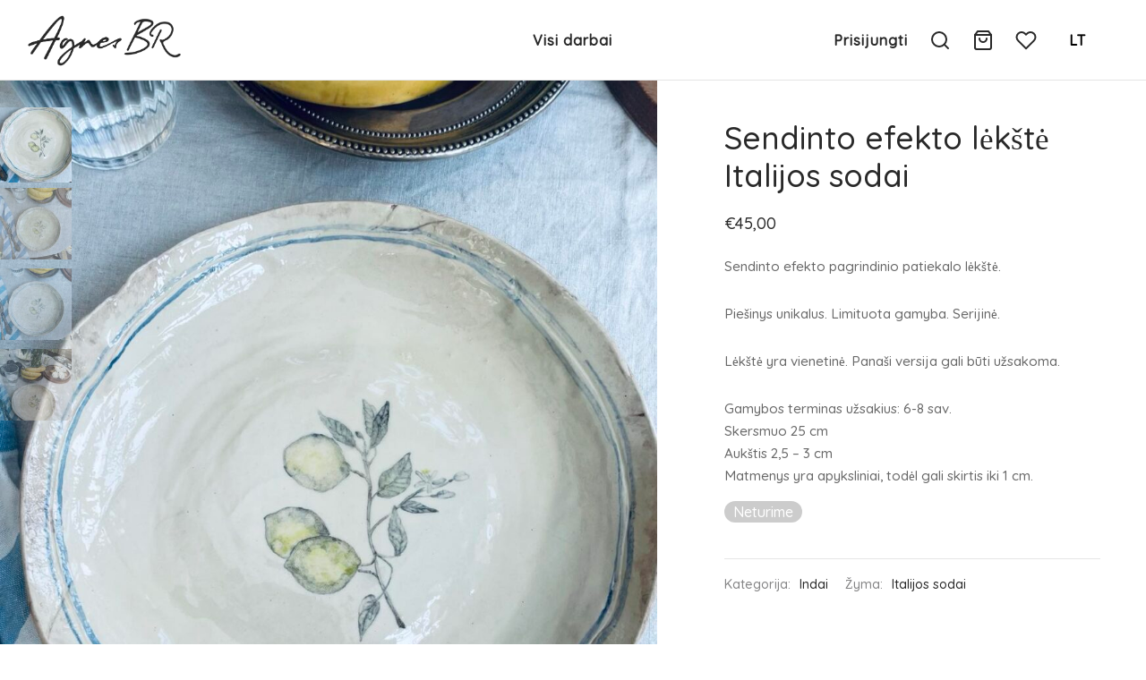

--- FILE ---
content_type: text/html; charset=UTF-8
request_url: https://agnesbr.lt/produktas/sendinto-efekto-lekste-italijos-sodai-4/
body_size: 27127
content:

<!doctype html>
<html lang="lt-LT">

<head>
	<meta charset="UTF-8" />
	<meta name="viewport" content="width=device-width, initial-scale=1.0, minimum-scale=1.0, maximum-scale=1.0, user-scalable=no">
	<meta name="verify-paysera" content="e5d9b8c71bae331b0f3a44f4bcfbe2e9">
	<link rel="profile" href="http://gmpg.org/xfn/11">
	<link rel="pingback" href="https://agnesbr.lt/xmlrpc.php">
					<script>document.documentElement.className = document.documentElement.className + ' yes-js js_active js'</script>
			<meta name='robots' content='index, follow, max-image-preview:large, max-snippet:-1, max-video-preview:-1' />

	<!-- This site is optimized with the Yoast SEO plugin v25.9 - https://yoast.com/wordpress/plugins/seo/ -->
	<title>Sendinto efekto lėkštė Italijos sodai - AGNES BR</title>
	<link rel="canonical" href="https://agnesbr.lt/produktas/sendinto-efekto-lekste-italijos-sodai-4/" />
	<meta property="og:locale" content="lt_LT" />
	<meta property="og:type" content="article" />
	<meta property="og:title" content="Sendinto efekto lėkštė Italijos sodai - AGNES BR" />
	<meta property="og:description" content="Sendinto efekto pagrindinio patiekalo lėkštė.  Piešinys unikalus. Limituota gamyba. Serijinė.  Lėkštė yra vienetinė. Panaši versija gali būti užsakoma.  Gamybos terminas užsakius: 6-8 sav. Skersmuo 25 cm Aukštis 2,5 – 3 cm Matmenys yra apyksliniai, todėl gali skirtis iki 1 cm." />
	<meta property="og:url" content="https://agnesbr.lt/produktas/sendinto-efekto-lekste-italijos-sodai-4/" />
	<meta property="og:site_name" content="AGNES BR" />
	<meta property="article:modified_time" content="2023-07-25T13:01:57+00:00" />
	<meta property="og:image" content="https://agnesbr.lt/wp-content/uploads/2022/06/citrina4_04.jpg" />
	<meta property="og:image:width" content="1200" />
	<meta property="og:image:height" content="1600" />
	<meta property="og:image:type" content="image/jpeg" />
	<meta name="twitter:card" content="summary_large_image" />
	<script type="application/ld+json" class="yoast-schema-graph">{"@context":"https://schema.org","@graph":[{"@type":"WebPage","@id":"https://agnesbr.lt/produktas/sendinto-efekto-lekste-italijos-sodai-4/","url":"https://agnesbr.lt/produktas/sendinto-efekto-lekste-italijos-sodai-4/","name":"Sendinto efekto lėkštė Italijos sodai - AGNES BR","isPartOf":{"@id":"https://agnesbr.lt/#website"},"primaryImageOfPage":{"@id":"https://agnesbr.lt/produktas/sendinto-efekto-lekste-italijos-sodai-4/#primaryimage"},"image":{"@id":"https://agnesbr.lt/produktas/sendinto-efekto-lekste-italijos-sodai-4/#primaryimage"},"thumbnailUrl":"https://agnesbr.lt/wp-content/uploads/2022/06/citrina4_04.jpg","datePublished":"2022-06-16T18:55:37+00:00","dateModified":"2023-07-25T13:01:57+00:00","breadcrumb":{"@id":"https://agnesbr.lt/produktas/sendinto-efekto-lekste-italijos-sodai-4/#breadcrumb"},"inLanguage":"lt-LT","potentialAction":[{"@type":"ReadAction","target":["https://agnesbr.lt/produktas/sendinto-efekto-lekste-italijos-sodai-4/"]}]},{"@type":"ImageObject","inLanguage":"lt-LT","@id":"https://agnesbr.lt/produktas/sendinto-efekto-lekste-italijos-sodai-4/#primaryimage","url":"https://agnesbr.lt/wp-content/uploads/2022/06/citrina4_04.jpg","contentUrl":"https://agnesbr.lt/wp-content/uploads/2022/06/citrina4_04.jpg","width":1200,"height":1600},{"@type":"BreadcrumbList","@id":"https://agnesbr.lt/produktas/sendinto-efekto-lekste-italijos-sodai-4/#breadcrumb","itemListElement":[{"@type":"ListItem","position":1,"name":"Parduotuvė","item":"https://agnesbr.lt/parduotuve/"},{"@type":"ListItem","position":2,"name":"Sendinto efekto lėkštė Italijos sodai"}]},{"@type":"WebSite","@id":"https://agnesbr.lt/#website","url":"https://agnesbr.lt/","name":"AGNES BR","description":"Rankų Darbo Keramikos, Tekstilės ir Dekoro Kūriniai","potentialAction":[{"@type":"SearchAction","target":{"@type":"EntryPoint","urlTemplate":"https://agnesbr.lt/?s={search_term_string}"},"query-input":{"@type":"PropertyValueSpecification","valueRequired":true,"valueName":"search_term_string"}}],"inLanguage":"lt-LT"}]}</script>
	<!-- / Yoast SEO plugin. -->


<link rel='dns-prefetch' href='//cdnjs.cloudflare.com' />
<link rel="alternate" type="application/rss+xml" title="AGNES BR &raquo; Įrašų RSS srautas" href="https://agnesbr.lt/feed/" />
<link rel="alternate" type="application/rss+xml" title="AGNES BR &raquo; Komentarų RSS srautas" href="https://agnesbr.lt/comments/feed/" />
<link rel="alternate" type="application/rss+xml" title="AGNES BR &raquo; Įrašo „Sendinto efekto lėkštė Italijos sodai“ komentarų RSS srautas" href="https://agnesbr.lt/produktas/sendinto-efekto-lekste-italijos-sodai-4/feed/" />
<link rel="alternate" title="oEmbed (JSON)" type="application/json+oembed" href="https://agnesbr.lt/wp-json/oembed/1.0/embed?url=https%3A%2F%2Fagnesbr.lt%2Fproduktas%2Fsendinto-efekto-lekste-italijos-sodai-4%2F" />
<link rel="alternate" title="oEmbed (XML)" type="text/xml+oembed" href="https://agnesbr.lt/wp-json/oembed/1.0/embed?url=https%3A%2F%2Fagnesbr.lt%2Fproduktas%2Fsendinto-efekto-lekste-italijos-sodai-4%2F&#038;format=xml" />
<style id='wp-img-auto-sizes-contain-inline-css'>
img:is([sizes=auto i],[sizes^="auto," i]){contain-intrinsic-size:3000px 1500px}
/*# sourceURL=wp-img-auto-sizes-contain-inline-css */
</style>
<link rel='stylesheet' id='paysera-shipping-block-frontend-css-css' href='https://agnesbr.lt/wp-content/plugins/woo-payment-gateway-paysera/assets/build/style-paysera-shipping-block-frontend.css?ver=6.9' media='all' />
<style id='wp-emoji-styles-inline-css'>

	img.wp-smiley, img.emoji {
		display: inline !important;
		border: none !important;
		box-shadow: none !important;
		height: 1em !important;
		width: 1em !important;
		margin: 0 0.07em !important;
		vertical-align: -0.1em !important;
		background: none !important;
		padding: 0 !important;
	}
/*# sourceURL=wp-emoji-styles-inline-css */
</style>
<link rel='stylesheet' id='wp-block-library-css' href='https://agnesbr.lt/wp-includes/css/dist/block-library/style.min.css?ver=6.9' media='all' />
<link rel='stylesheet' id='wc-blocks-style-css' href='https://agnesbr.lt/wp-content/plugins/woocommerce/assets/client/blocks/wc-blocks.css?ver=wc-10.1.3' media='all' />
<style id='global-styles-inline-css'>
:root{--wp--preset--aspect-ratio--square: 1;--wp--preset--aspect-ratio--4-3: 4/3;--wp--preset--aspect-ratio--3-4: 3/4;--wp--preset--aspect-ratio--3-2: 3/2;--wp--preset--aspect-ratio--2-3: 2/3;--wp--preset--aspect-ratio--16-9: 16/9;--wp--preset--aspect-ratio--9-16: 9/16;--wp--preset--color--black: #000000;--wp--preset--color--cyan-bluish-gray: #abb8c3;--wp--preset--color--white: #ffffff;--wp--preset--color--pale-pink: #f78da7;--wp--preset--color--vivid-red: #cf2e2e;--wp--preset--color--luminous-vivid-orange: #ff6900;--wp--preset--color--luminous-vivid-amber: #fcb900;--wp--preset--color--light-green-cyan: #7bdcb5;--wp--preset--color--vivid-green-cyan: #00d084;--wp--preset--color--pale-cyan-blue: #8ed1fc;--wp--preset--color--vivid-cyan-blue: #0693e3;--wp--preset--color--vivid-purple: #9b51e0;--wp--preset--color--gutenberg-white: #ffffff;--wp--preset--color--gutenberg-shade: #f8f8f8;--wp--preset--color--gutenberg-gray: #777777;--wp--preset--color--gutenberg-dark: #282828;--wp--preset--color--gutenberg-accent: #ef5c5c;--wp--preset--gradient--vivid-cyan-blue-to-vivid-purple: linear-gradient(135deg,rgb(6,147,227) 0%,rgb(155,81,224) 100%);--wp--preset--gradient--light-green-cyan-to-vivid-green-cyan: linear-gradient(135deg,rgb(122,220,180) 0%,rgb(0,208,130) 100%);--wp--preset--gradient--luminous-vivid-amber-to-luminous-vivid-orange: linear-gradient(135deg,rgb(252,185,0) 0%,rgb(255,105,0) 100%);--wp--preset--gradient--luminous-vivid-orange-to-vivid-red: linear-gradient(135deg,rgb(255,105,0) 0%,rgb(207,46,46) 100%);--wp--preset--gradient--very-light-gray-to-cyan-bluish-gray: linear-gradient(135deg,rgb(238,238,238) 0%,rgb(169,184,195) 100%);--wp--preset--gradient--cool-to-warm-spectrum: linear-gradient(135deg,rgb(74,234,220) 0%,rgb(151,120,209) 20%,rgb(207,42,186) 40%,rgb(238,44,130) 60%,rgb(251,105,98) 80%,rgb(254,248,76) 100%);--wp--preset--gradient--blush-light-purple: linear-gradient(135deg,rgb(255,206,236) 0%,rgb(152,150,240) 100%);--wp--preset--gradient--blush-bordeaux: linear-gradient(135deg,rgb(254,205,165) 0%,rgb(254,45,45) 50%,rgb(107,0,62) 100%);--wp--preset--gradient--luminous-dusk: linear-gradient(135deg,rgb(255,203,112) 0%,rgb(199,81,192) 50%,rgb(65,88,208) 100%);--wp--preset--gradient--pale-ocean: linear-gradient(135deg,rgb(255,245,203) 0%,rgb(182,227,212) 50%,rgb(51,167,181) 100%);--wp--preset--gradient--electric-grass: linear-gradient(135deg,rgb(202,248,128) 0%,rgb(113,206,126) 100%);--wp--preset--gradient--midnight: linear-gradient(135deg,rgb(2,3,129) 0%,rgb(40,116,252) 100%);--wp--preset--font-size--small: 13px;--wp--preset--font-size--medium: 20px;--wp--preset--font-size--large: 36px;--wp--preset--font-size--x-large: 42px;--wp--preset--spacing--20: 0.44rem;--wp--preset--spacing--30: 0.67rem;--wp--preset--spacing--40: 1rem;--wp--preset--spacing--50: 1.5rem;--wp--preset--spacing--60: 2.25rem;--wp--preset--spacing--70: 3.38rem;--wp--preset--spacing--80: 5.06rem;--wp--preset--shadow--natural: 6px 6px 9px rgba(0, 0, 0, 0.2);--wp--preset--shadow--deep: 12px 12px 50px rgba(0, 0, 0, 0.4);--wp--preset--shadow--sharp: 6px 6px 0px rgba(0, 0, 0, 0.2);--wp--preset--shadow--outlined: 6px 6px 0px -3px rgb(255, 255, 255), 6px 6px rgb(0, 0, 0);--wp--preset--shadow--crisp: 6px 6px 0px rgb(0, 0, 0);}:where(.is-layout-flex){gap: 0.5em;}:where(.is-layout-grid){gap: 0.5em;}body .is-layout-flex{display: flex;}.is-layout-flex{flex-wrap: wrap;align-items: center;}.is-layout-flex > :is(*, div){margin: 0;}body .is-layout-grid{display: grid;}.is-layout-grid > :is(*, div){margin: 0;}:where(.wp-block-columns.is-layout-flex){gap: 2em;}:where(.wp-block-columns.is-layout-grid){gap: 2em;}:where(.wp-block-post-template.is-layout-flex){gap: 1.25em;}:where(.wp-block-post-template.is-layout-grid){gap: 1.25em;}.has-black-color{color: var(--wp--preset--color--black) !important;}.has-cyan-bluish-gray-color{color: var(--wp--preset--color--cyan-bluish-gray) !important;}.has-white-color{color: var(--wp--preset--color--white) !important;}.has-pale-pink-color{color: var(--wp--preset--color--pale-pink) !important;}.has-vivid-red-color{color: var(--wp--preset--color--vivid-red) !important;}.has-luminous-vivid-orange-color{color: var(--wp--preset--color--luminous-vivid-orange) !important;}.has-luminous-vivid-amber-color{color: var(--wp--preset--color--luminous-vivid-amber) !important;}.has-light-green-cyan-color{color: var(--wp--preset--color--light-green-cyan) !important;}.has-vivid-green-cyan-color{color: var(--wp--preset--color--vivid-green-cyan) !important;}.has-pale-cyan-blue-color{color: var(--wp--preset--color--pale-cyan-blue) !important;}.has-vivid-cyan-blue-color{color: var(--wp--preset--color--vivid-cyan-blue) !important;}.has-vivid-purple-color{color: var(--wp--preset--color--vivid-purple) !important;}.has-black-background-color{background-color: var(--wp--preset--color--black) !important;}.has-cyan-bluish-gray-background-color{background-color: var(--wp--preset--color--cyan-bluish-gray) !important;}.has-white-background-color{background-color: var(--wp--preset--color--white) !important;}.has-pale-pink-background-color{background-color: var(--wp--preset--color--pale-pink) !important;}.has-vivid-red-background-color{background-color: var(--wp--preset--color--vivid-red) !important;}.has-luminous-vivid-orange-background-color{background-color: var(--wp--preset--color--luminous-vivid-orange) !important;}.has-luminous-vivid-amber-background-color{background-color: var(--wp--preset--color--luminous-vivid-amber) !important;}.has-light-green-cyan-background-color{background-color: var(--wp--preset--color--light-green-cyan) !important;}.has-vivid-green-cyan-background-color{background-color: var(--wp--preset--color--vivid-green-cyan) !important;}.has-pale-cyan-blue-background-color{background-color: var(--wp--preset--color--pale-cyan-blue) !important;}.has-vivid-cyan-blue-background-color{background-color: var(--wp--preset--color--vivid-cyan-blue) !important;}.has-vivid-purple-background-color{background-color: var(--wp--preset--color--vivid-purple) !important;}.has-black-border-color{border-color: var(--wp--preset--color--black) !important;}.has-cyan-bluish-gray-border-color{border-color: var(--wp--preset--color--cyan-bluish-gray) !important;}.has-white-border-color{border-color: var(--wp--preset--color--white) !important;}.has-pale-pink-border-color{border-color: var(--wp--preset--color--pale-pink) !important;}.has-vivid-red-border-color{border-color: var(--wp--preset--color--vivid-red) !important;}.has-luminous-vivid-orange-border-color{border-color: var(--wp--preset--color--luminous-vivid-orange) !important;}.has-luminous-vivid-amber-border-color{border-color: var(--wp--preset--color--luminous-vivid-amber) !important;}.has-light-green-cyan-border-color{border-color: var(--wp--preset--color--light-green-cyan) !important;}.has-vivid-green-cyan-border-color{border-color: var(--wp--preset--color--vivid-green-cyan) !important;}.has-pale-cyan-blue-border-color{border-color: var(--wp--preset--color--pale-cyan-blue) !important;}.has-vivid-cyan-blue-border-color{border-color: var(--wp--preset--color--vivid-cyan-blue) !important;}.has-vivid-purple-border-color{border-color: var(--wp--preset--color--vivid-purple) !important;}.has-vivid-cyan-blue-to-vivid-purple-gradient-background{background: var(--wp--preset--gradient--vivid-cyan-blue-to-vivid-purple) !important;}.has-light-green-cyan-to-vivid-green-cyan-gradient-background{background: var(--wp--preset--gradient--light-green-cyan-to-vivid-green-cyan) !important;}.has-luminous-vivid-amber-to-luminous-vivid-orange-gradient-background{background: var(--wp--preset--gradient--luminous-vivid-amber-to-luminous-vivid-orange) !important;}.has-luminous-vivid-orange-to-vivid-red-gradient-background{background: var(--wp--preset--gradient--luminous-vivid-orange-to-vivid-red) !important;}.has-very-light-gray-to-cyan-bluish-gray-gradient-background{background: var(--wp--preset--gradient--very-light-gray-to-cyan-bluish-gray) !important;}.has-cool-to-warm-spectrum-gradient-background{background: var(--wp--preset--gradient--cool-to-warm-spectrum) !important;}.has-blush-light-purple-gradient-background{background: var(--wp--preset--gradient--blush-light-purple) !important;}.has-blush-bordeaux-gradient-background{background: var(--wp--preset--gradient--blush-bordeaux) !important;}.has-luminous-dusk-gradient-background{background: var(--wp--preset--gradient--luminous-dusk) !important;}.has-pale-ocean-gradient-background{background: var(--wp--preset--gradient--pale-ocean) !important;}.has-electric-grass-gradient-background{background: var(--wp--preset--gradient--electric-grass) !important;}.has-midnight-gradient-background{background: var(--wp--preset--gradient--midnight) !important;}.has-small-font-size{font-size: var(--wp--preset--font-size--small) !important;}.has-medium-font-size{font-size: var(--wp--preset--font-size--medium) !important;}.has-large-font-size{font-size: var(--wp--preset--font-size--large) !important;}.has-x-large-font-size{font-size: var(--wp--preset--font-size--x-large) !important;}
/*# sourceURL=global-styles-inline-css */
</style>

<style id='classic-theme-styles-inline-css'>
/*! This file is auto-generated */
.wp-block-button__link{color:#fff;background-color:#32373c;border-radius:9999px;box-shadow:none;text-decoration:none;padding:calc(.667em + 2px) calc(1.333em + 2px);font-size:1.125em}.wp-block-file__button{background:#32373c;color:#fff;text-decoration:none}
/*# sourceURL=/wp-includes/css/classic-themes.min.css */
</style>
<link rel='stylesheet' id='rs-plugin-settings-css' href='https://agnesbr.lt/wp-content/plugins/revslider/public/assets/css/rs6.css?ver=6.3.5' media='all' />
<style id='rs-plugin-settings-inline-css'>
#rs-demo-id {}
/*# sourceURL=rs-plugin-settings-inline-css */
</style>
<link rel='stylesheet' id='topbar-css' href='https://agnesbr.lt/wp-content/plugins/top-bar/inc/../css/topbar_style.css?ver=6.9' media='all' />
<link rel='stylesheet' id='photoswipe-css' href='https://agnesbr.lt/wp-content/plugins/woocommerce/assets/css/photoswipe/photoswipe.min.css?ver=10.1.3' media='all' />
<link rel='stylesheet' id='photoswipe-default-skin-css' href='https://agnesbr.lt/wp-content/plugins/woocommerce/assets/css/photoswipe/default-skin/default-skin.min.css?ver=10.1.3' media='all' />
<style id='woocommerce-inline-inline-css'>
.woocommerce form .form-row .required { visibility: visible; }
/*# sourceURL=woocommerce-inline-inline-css */
</style>
<link rel='stylesheet' id='paysera-select-2-css-css' href='https://agnesbr.lt/wp-content/plugins/woo-payment-gateway-paysera/assets/css/select2.min.css?ver=6.9' media='all' />
<link rel='stylesheet' id='select2css-css' href='//cdnjs.cloudflare.com/ajax/libs/select2/4.0.7/css/select2.css?ver=1.0' media='all' />
<link rel='stylesheet' id='jquery-selectBox-css' href='https://agnesbr.lt/wp-content/plugins/yith-woocommerce-wishlist/assets/css/jquery.selectBox.css?ver=1.2.0' media='all' />
<link rel='stylesheet' id='woocommerce_prettyPhoto_css-css' href='//agnesbr.lt/wp-content/plugins/woocommerce/assets/css/prettyPhoto.css?ver=3.1.6' media='all' />
<link rel='stylesheet' id='yith-wcwl-main-css' href='https://agnesbr.lt/wp-content/plugins/yith-woocommerce-wishlist/assets/css/style.css?ver=4.9.0' media='all' />
<style id='yith-wcwl-main-inline-css'>
 :root { --color-add-to-wishlist-background: #333333; --color-add-to-wishlist-text: #FFFFFF; --color-add-to-wishlist-border: #333333; --color-add-to-wishlist-background-hover: #333333; --color-add-to-wishlist-text-hover: #FFFFFF; --color-add-to-wishlist-border-hover: #333333; --rounded-corners-radius: 16px; --color-add-to-cart-background: #333333; --color-add-to-cart-text: #FFFFFF; --color-add-to-cart-border: #333333; --color-add-to-cart-background-hover: #4F4F4F; --color-add-to-cart-text-hover: #FFFFFF; --color-add-to-cart-border-hover: #4F4F4F; --add-to-cart-rounded-corners-radius: 16px; --color-button-style-1-background: #333333; --color-button-style-1-text: #FFFFFF; --color-button-style-1-border: #333333; --color-button-style-1-background-hover: #4F4F4F; --color-button-style-1-text-hover: #FFFFFF; --color-button-style-1-border-hover: #4F4F4F; --color-button-style-2-background: #333333; --color-button-style-2-text: #FFFFFF; --color-button-style-2-border: #333333; --color-button-style-2-background-hover: #4F4F4F; --color-button-style-2-text-hover: #FFFFFF; --color-button-style-2-border-hover: #4F4F4F; --color-wishlist-table-background: #FFFFFF; --color-wishlist-table-text: #6d6c6c; --color-wishlist-table-border: #FFFFFF; --color-headers-background: #F4F4F4; --color-share-button-color: #FFFFFF; --color-share-button-color-hover: #FFFFFF; --color-fb-button-background: #39599E; --color-fb-button-background-hover: #595A5A; --color-tw-button-background: #45AFE2; --color-tw-button-background-hover: #595A5A; --color-pr-button-background: #AB2E31; --color-pr-button-background-hover: #595A5A; --color-em-button-background: #FBB102; --color-em-button-background-hover: #595A5A; --color-wa-button-background: #00A901; --color-wa-button-background-hover: #595A5A; --feedback-duration: 3s } 
 :root { --color-add-to-wishlist-background: #333333; --color-add-to-wishlist-text: #FFFFFF; --color-add-to-wishlist-border: #333333; --color-add-to-wishlist-background-hover: #333333; --color-add-to-wishlist-text-hover: #FFFFFF; --color-add-to-wishlist-border-hover: #333333; --rounded-corners-radius: 16px; --color-add-to-cart-background: #333333; --color-add-to-cart-text: #FFFFFF; --color-add-to-cart-border: #333333; --color-add-to-cart-background-hover: #4F4F4F; --color-add-to-cart-text-hover: #FFFFFF; --color-add-to-cart-border-hover: #4F4F4F; --add-to-cart-rounded-corners-radius: 16px; --color-button-style-1-background: #333333; --color-button-style-1-text: #FFFFFF; --color-button-style-1-border: #333333; --color-button-style-1-background-hover: #4F4F4F; --color-button-style-1-text-hover: #FFFFFF; --color-button-style-1-border-hover: #4F4F4F; --color-button-style-2-background: #333333; --color-button-style-2-text: #FFFFFF; --color-button-style-2-border: #333333; --color-button-style-2-background-hover: #4F4F4F; --color-button-style-2-text-hover: #FFFFFF; --color-button-style-2-border-hover: #4F4F4F; --color-wishlist-table-background: #FFFFFF; --color-wishlist-table-text: #6d6c6c; --color-wishlist-table-border: #FFFFFF; --color-headers-background: #F4F4F4; --color-share-button-color: #FFFFFF; --color-share-button-color-hover: #FFFFFF; --color-fb-button-background: #39599E; --color-fb-button-background-hover: #595A5A; --color-tw-button-background: #45AFE2; --color-tw-button-background-hover: #595A5A; --color-pr-button-background: #AB2E31; --color-pr-button-background-hover: #595A5A; --color-em-button-background: #FBB102; --color-em-button-background-hover: #595A5A; --color-wa-button-background: #00A901; --color-wa-button-background-hover: #595A5A; --feedback-duration: 3s } 
/*# sourceURL=yith-wcwl-main-inline-css */
</style>
<link rel='stylesheet' id='brands-styles-css' href='https://agnesbr.lt/wp-content/plugins/woocommerce/assets/css/brands.css?ver=10.1.3' media='all' />
<link rel='stylesheet' id='goya-style-css' href='https://agnesbr.lt/wp-content/themes/goya/style.css?ver=6.9' media='all' />
<link rel='stylesheet' id='goya-child-style-css' href='https://agnesbr.lt/wp-content/themes/goya-child/style.css?ver=1.0' media='all' />
<link rel='stylesheet' id='goya-grid-css' href='https://agnesbr.lt/wp-content/themes/goya/assets/css/grid.css?ver=1.0.4.4' media='all' />
<link rel='stylesheet' id='goya-core-css' href='https://agnesbr.lt/wp-content/themes/goya/assets/css/core.css?ver=1.0.4.4' media='all' />
<link rel='stylesheet' id='goya-icons-css' href='https://agnesbr.lt/wp-content/themes/goya/assets/icons/theme-icons/style.css?ver=1.0.4.4' media='all' />
<link rel='stylesheet' id='goya-shop-css' href='https://agnesbr.lt/wp-content/themes/goya/assets/css/shop.css?ver=1.0.4.4' media='all' />
<link rel='stylesheet' id='goya-elements-css' href='https://agnesbr.lt/wp-content/themes/goya/assets/css/vc-elements.css?ver=1.0.4.4' media='all' />
<style id='goya-customizer-styles-inline-css'>
.theme-goya .site-header .main-navigation,.theme-goya .site-header .secondary-navigation,.theme-goya .entry-content h4,.theme-goya .mfp-content h4,.theme-goya .footer h4,.theme-goya .post .post-title h3,.theme-goya .products .product .product-title h3,.theme-goya .et-portfolio .type-portfolio h3,.theme-goya .font-catcher {font-family:inherit;font-weight:inherit;font-style:inherit;}body,blockquote cite,div.vc_progress_bar .vc_single_bar .vc_label,div.vc_toggle_size_sm .vc_toggle_title h4 {font-size:16px;}.wp-caption-text,.woocommerce-breadcrumb,.post.listing .listing_content .post-meta,.footer-bar .footer-bar-content,.side-menu .mobile-widgets p,.side-menu .side-widgets p,.products .product.product-category a div h2 .count,#payment .payment_methods li .payment_box,#payment .payment_methods li a.about_paypal,.et-product-detail .summary .sizing_guide,#reviews .commentlist li .comment-text .woocommerce-review__verified,#reviews .commentlist li .comment-text .woocommerce-review__published-date,.commentlist > li .comment-meta,.widget .type-post .post-meta,.widget_rss .rss-date,.wp-block-latest-comments__comment-date,.wp-block-latest-posts__post-date,.commentlist > li .reply,.comment-reply-title small,.commentlist .bypostauthor .post-author,.commentlist .bypostauthor > .comment-body .fn:after,.et-portfolio.et-portfolio-style-hover-card .type-portfolio .et-portfolio-excerpt {font-size:14px;}h1, h2, h3, h4, h5, h6{color:#282828;}.button,input[type=submit]{background-color:#282828;}.et-product-detail .single_add_to_cart_button,.sticky-product-bar .single_add_to_cart_button,.sticky-product-bar .add_to_cart_button,.products:not(.shop_display_list) .et-listing-style4 .after_shop_loop_actions .add_to_cart_button.button,.woocommerce-mini-cart__buttons .button.checkout,.button.checkout-button,#place_order.button,.woocommerce .argmc-wrapper .argmc-nav-buttons .argmc-submit,.wishlist_table .add_to_cart.button {background-color:#181818;}.product-showcase-light-text .showcase-inner .single_add_to_cart_button {color:#111111;background-color:#ffffff;}.button.outlined,.button.outlined:hover,.woocommerce-Reviews .comment-reply-title:hover {color:#282828;opacity:1;}.et-banner .et-banner-content .et-banner-title.color-accent,.et-banner .et-banner-content .et-banner-subtitle.color-accent,.et-banner .et-banner-content .et-banner-link.link.color-accent,.et-banner .et-banner-content .et-banner-link.link.color-accent:hover,.et-banner .et-banner-content .et-banner-link.outlined.color-accent,.et-banner .et-banner-content .et-banner-link.outlined.color-accent:hover {color:#ef5c5c;}.et-banner .et-banner-content .et-banner-subtitle.tag_style.color-accent,.et-banner .et-banner-content .et-banner-link.solid.color-accent,.et-banner .et-banner-content .et-banner-link.solid.color-accent:hover {background:#ef5c5c;}.et-iconbox.icon-style-background.icon-color-accent .et-feature-icon {background:#ef5c5c;}.et-iconbox.icon-style-border.icon-color-accent .et-feature-icon,.et-iconbox.icon-style-simple.icon-color-accent .et-feature-icon {color:#ef5c5c;}.et-counter.counter-color-accent .h1,.et-counter.icon-color-accent i {color:#ef5c5c;}.et_btn.solid.color-accent {background:#ef5c5c;}.et_btn.link.color-accent,.et_btn.outlined.color-accent,.et_btn.outlined.color-accent:hover {color:#ef5c5c;}.et-animatype.color-accent .et-animated-entry,.et-stroketype.color-accent *{color:#ef5c5c;}.slick-prev:hover,.slick-next:hover,.flex-prev:hover,.flex-next:hover,.mfp-wrap.quick-search .mfp-content [type="submit"],.et-close,.single-product .pswp__button:hover,.content404 h4,.woocommerce-tabs .tabs li a span,.woo-variation-gallery-wrapper .woo-variation-gallery-trigger:hover:after,.mobile-menu li.menu-item-has-children.active > .et-menu-toggle:after,.mobile-menu li.menu-item-has-children > .et-menu-toggle:hover,.remove:hover, a.remove:hover,span.minicart-counter.et-count-zero,.tag-cloud-link .tag-link-count,.star-rating > span:before,.comment-form-rating .stars > span:before,.wpmc-tabs-wrapper li.wpmc-tab-item.current,div.argmc-wrapper .tab-completed-icon:before,div.argmc-wrapper .argmc-tab-item.completed .argmc-tab-number,.widget .wc-layered-nav-rating.chosen,.widget ul li.active,.woocommerce .widget_layered_nav ul.yith-wcan-list li.chosen a,.woocommerce .widget_layered_nav ul.yith-wcan-label li.chosen a,.widget.widget_layered_nav li.chosen a, .widget.widget_layered_nav li.current-cat a,.widget.widget_layered_nav_filters li.chosen a,.widget.widget_layered_nav_filters li.current-cat a,.et-wp-gallery-popup .mfp-arrow {color:#ef5c5c;}.accent-color:not(.fancy-tag),.accent-color:not(.fancy-tag) .wpb_wrapper > h1,.accent-color:not(.fancy-tag) .wpb_wrapper > h2,.accent-color:not(.fancy-tag) .wpb_wrapper > h3,.accent-color:not(.fancy-tag) .wpb_wrapper > h4,.accent-color:not(.fancy-tag) .wpb_wrapper > h5,.accent-color:not(.fancy-tag) .wpb_wrapper > h6,.accent-color:not(.fancy-tag) .wpb_wrapper > p {color:#ef5c5c !important;}.accent-color.fancy-tag,.wpb_text_column .accent-color.fancy-tag:last-child,.accent-color.fancy-tag .wpb_wrapper > h1,.accent-color.fancy-tag .wpb_wrapper > h2,.accent-color.fancy-tag .wpb_wrapper > h3,.accent-color.fancy-tag .wpb_wrapper > h4,.accent-color.fancy-tag .wpb_wrapper > h5,.accent-color.fancy-tag .wpb_wrapper > h6,.accent-color.fancy-tag .wpb_wrapper > p {background-color:#ef5c5c;}.wpmc-tabs-wrapper li.wpmc-tab-item.current .wpmc-tab-number,.wpmc-tabs-wrapper li.wpmc-tab-item.current:before,.tag-cloud-link:hover,div.argmc-wrapper .argmc-tab-item.completed .argmc-tab-number,div.argmc-wrapper .argmc-tab-item.current .argmc-tab-number,div.argmc-wrapper .argmc-tab-item.last.current + .argmc-tab-item:hover .argmc-tab-number,.woocommerce .widget_layered_nav ul.yith-wcan-list li.chosen a,.woocommerce .widget_layered_nav ul.yith-wcan-label li.chosen a,.widget.widget_layered_nav li.chosen a,.widget.widget_layered_nav li.current-cat a,.widget.widget_layered_nav_filters li.chosen a,.widget.widget_layered_nav_filters li.current-cat a,.widget.widget_layered_nav .et-widget-color-filter li.chosen a:hover:before,.woocommerce-product-gallery .flex-control-thumbs li img.flex-active {border-color:#ef5c5c;}.mfp-close.scissors-close:hover:before,.mfp-close.scissors-close:hover:after,.remove:hover:before,.remove:hover:after,#side-cart .remove:hover:before,#side-cart .remove:hover:after,#side-cart.dark .remove:hover:before,#side-cart.dark .remove:hover:after,#side-filters.ajax-loader .et-close,.vc_progress_bar.vc_progress-bar-color-bar_orange .vc_single_bar span.vc_bar,span.minicart-counter,.filter-trigger .et-active-filters-count,.et-active-filters-count,div.argmc-wrapper .argmc-tab-item.current .argmc-tab-number,div.argmc-wrapper .argmc-tab-item.visited:hover .argmc-tab-number,div.argmc-wrapper .argmc-tab-item.last.current + .argmc-tab-item:hover .argmc-tab-number,.slick-dots li button:hover,.wpb_column.et-light-column .postline:before,.wpb_column.et-light-column .postline-medium:before,.wpb_column.et-light-column .postline-large:before,.et-feat-video-btn:hover .et-featured-video-icon:after,.post.type-post.sticky .entry-title a:after {background-color:#ef5c5c;}div.argmc-wrapper .argmc-tab-item.visited:before {border-bottom-color:#ef5c5c;}.yith-wcan-loading:after,.blockUI.blockOverlay:after,.easyzoom-notice:after,.woocommerce-product-gallery__wrapper .slick:after,.add_to_cart_button.loading:after,.et-loader:after {background-color:#ef5c5c;}.fancy-title,h1.fancy-title,h2.fancy-title,h3.fancy-title,h4.fancy-title,h5.fancy-title,h6.fancy-title {color:#b9a16b}.fancy-tag,h1.fancy-tag,h2.fancy-tag,h3.fancy-tag,h4.fancy-tag,h5.fancy-tag,h6.fancy-tag {background-color:#b9a16b}@media only screen and (min-width:992px) {.header,.header-spacer,.product-header-spacer {height:90px;}.page-header-transparent .hero-header .hero-title {padding-top:90px;}.et-product-detail.et-product-layout-no-padding.product-header-transparent .showcase-inner .product-information {padding-top:90px;}.header_on_scroll:not(.megamenu-active) .header,.header_on_scroll:not(.megamenu-active) .header-spacer,.header_on_scroll:not(.megamenu-active) .product-header-spacer {height:70px;}}@media only screen and (max-width:991px) {.header,.header_on_scroll .header,.header-spacer,.product-header-spacer {height:60px;}.page-header-transparent .hero-header .hero-title {padding-top:60px;}}@media screen and (min-width:576px) and (max-width:767px) {.sticky-product-bar {height:60px;}.product-bar-visible.single-product.fixed-product-bar-bottom .footer {margin-bottom:60px;}.product-bar-visible.single-product.fixed-product-bar-bottom #scroll_to_top.active {bottom:70px;}}.header .menu-holder {min-height:59px;}@media only screen and (max-width:767px) {.header .menu-holder {min-height:24px;}}.header .logolink .logoimg {max-height:59px;}@media only screen and (max-width:767px) {.header .logolink .logoimg {max-height:22px;}}@media only screen and (min-width:992px) { .header_on_scroll:not(.megamenu-active) .header .logolink .logoimg { max-height:59px; }}.top-bar {background-color:#282828;height:40px;line-height:40px;}.top-bar,.top-bar a,.top-bar button,.top-bar .selected {color:#eeeeee;}.et-global-campaign {background-color:#e97a7e;color:#ffffff;height:40px;}.et-global-campaign .remove:before,.et-global-campaign .remove:after {background-color:#ffffff;}.page-header-regular .header,.header_on_scroll .header {background-color:#ffffff;}@media only screen and (max-width:576px) {.page-header-transparent:not(.header-transparent-mobiles):not(.header_on_scroll) .header {background-color:#ffffff;}}.header a,.header .menu-toggle,.header .goya-search button {color:#282828;}@media only screen and (max-width:767px) {.sticky-header-light .header .menu-toggle:hover,.header-transparent-mobiles.sticky-header-light.header_on_scroll .header a.icon,.header-transparent-mobiles.sticky-header-light.header_on_scroll .header .menu-toggle,.header-transparent-mobiles.light-title:not(.header_on_scroll) .header a.icon,.header-transparent-mobiles.light-title:not(.header_on_scroll) .header .menu-toggle {color:#ffffff;}}@media only screen and (min-width:768px) {.light-title:not(.header_on_scroll) .header .site-title,.light-title:not(.header_on_scroll) .header .et-header-menu>li> a,.sticky-header-light.header_on_scroll .header .et-header-menu>li> a,.light-title:not(.header_on_scroll) span.minicart-counter.et-count-zero,.sticky-header-light.header_on_scroll .header .icon,.sticky-header-light.header_on_scroll .header .menu-toggle,.light-title:not(.header_on_scroll) .header .icon,.light-title:not(.header_on_scroll) .header .menu-toggle {color:#ffffff;}}.et-header-menu .menu-label,.mobile-menu .menu-label {background-color:#bbbbbb;}.et-header-menu ul.sub-menu:before,.et-header-menu .sub-menu .sub-menu {background-color:#ffffff;}.et-header-menu>li.menu-item-has-children > a:after {border-bottom-color:#ffffff;}.et-header-menu ul.sub-menu li a {color:#444444;}.side-panel .mobile-bar,.side-panel .mobile-bar.dark {background:#f8f8f8;}.side-mobile-menu,.side-mobile-menu.dark { background:#ffffff;}.side-fullscreen-menu,.side-fullscreen-menu.dark { background:#ffffff;}.site-footer,.site-footer.dark {background-color:#ffffff;}.site-footer .footer-bar.custom-color-1,.site-footer .footer-bar.custom-color-1.dark {background-color:#ffffff;}.mfp #et-quickview {max-width:960px;}.et-shop-widget-scroll{max-height:150px;}.star-rating > span:before,.comment-form-rating .stars > span:before {color:#282828;}.product-inner .badge.onsale,.wc-block-grid .wc-block-grid__products .wc-block-grid__product .wc-block-grid__product-onsale {color:#ef5c5c;background-color:#ffffff;}.et-product-detail .summary .badge.onsale {border-color:#ef5c5c;}.product-inner .badge.new {color:#585858;background-color:#ffffff;}.product-inner .badge.out-of-stock {color:#585858;background-color:#ffffff;}@media screen and (min-width:768px) {}.et-blog.hero-header .hero-title {background-color:#f8f8f8;}}?>.post.post-detail.hero-title .post-featured.title-wrap {background-color:#f8f8f8;}.has-gutenberg-white-color { color:#ffffff !important; }.has-gutenberg-white-background-color { background-color:#ffffff; }.wp-block-button.outlined .has-gutenberg-white-color { border-color:#ffffff !important; background-color:transparent !important; }.has-gutenberg-shade-color { color:#f8f8f8 !important; }.has-gutenberg-shade-background-color { background-color:#f8f8f8; }.wp-block-button.outlined .has-gutenberg-shade-color { border-color:#f8f8f8 !important; background-color:transparent !important; }.has-gutenberg-gray-color { color:#777777 !important; }.has-gutenberg-gray-background-color { background-color:#777777; }.wp-block-button.outlined .has-gutenberg-gray-color { border-color:#777777 !important; background-color:transparent !important; }.has-gutenberg-dark-color { color:#282828 !important; }.has-gutenberg-dark-background-color { background-color:#282828; }.wp-block-button.outlined .has-gutenberg-dark-color { border-color:#282828 !important; background-color:transparent !important; }.has-gutenberg-accent-color { color:#ef5c5c !important; }.has-gutenberg-accent-background-color { background-color:#ef5c5c; }.wp-block-button.outlined .has-gutenberg-accent-color { border-color:#ef5c5c !important; background-color:transparent !important; }.commentlist .bypostauthor > .comment-body .fn:after {content:'Post Author';}.et-inline-validation-notices .form-row.woocommerce-invalid-required-field:after{content:'Būtinas laukelis';}.post.type-post.sticky .entry-title a:after {content:'Featured';}
/*# sourceURL=goya-customizer-styles-inline-css */
</style>
<script type="text/template" id="tmpl-variation-template">
	<div class="woocommerce-variation-description">{{{ data.variation.variation_description }}}</div>
	<div class="woocommerce-variation-price">{{{ data.variation.price_html }}}</div>
	<div class="woocommerce-variation-availability">{{{ data.variation.availability_html }}}</div>
</script>
<script type="text/template" id="tmpl-unavailable-variation-template">
	<p role="alert">Deja, šis produktas neprieinamas. Pasirinkite kitokią kombinaciją.</p>
</script>
<script src="https://agnesbr.lt/wp-includes/js/jquery/jquery.min.js?ver=3.7.1" id="jquery-core-js"></script>
<script src="https://agnesbr.lt/wp-includes/js/jquery/jquery-migrate.min.js?ver=3.4.1" id="jquery-migrate-js"></script>
<script src="https://agnesbr.lt/wp-content/plugins/revslider/public/assets/js/rbtools.min.js?ver=6.3.5" id="tp-tools-js"></script>
<script src="https://agnesbr.lt/wp-content/plugins/revslider/public/assets/js/rs6.min.js?ver=6.3.5" id="revmin-js"></script>
<script id="topbar_frontjs-js-extra">
var tpbr_settings = {"fixed":"fixed","user_who":"notloggedin","guests_or_users":"all","message":"D\u0117kojame u\u017e J\u016bs\u0173 u\u017esakymus! \ud83d\udc9b Atkreipiame d\u0117mes\u012f, kad u\u017esakym\u0173 siuntimas bus vykdomas nuo 2026 m. sausio 2 d.","status":"inactive","yn_button":"nobutton","color":"#282828","button_text":"","button_url":"","button_behavior":"samewindow","is_admin_bar":"no","detect_sticky":"1"};
//# sourceURL=topbar_frontjs-js-extra
</script>
<script src="https://agnesbr.lt/wp-content/plugins/top-bar/inc/../js/tpbr_front.min.js?ver=6.9" id="topbar_frontjs-js"></script>
<script src="https://agnesbr.lt/wp-content/plugins/woocommerce/assets/js/jquery-blockui/jquery.blockUI.min.js?ver=2.7.0-wc.10.1.3" id="jquery-blockui-js" data-wp-strategy="defer"></script>
<script id="wc-add-to-cart-js-extra">
var wc_add_to_cart_params = {"ajax_url":"/wp-admin/admin-ajax.php","wc_ajax_url":"/?wc-ajax=%%endpoint%%","i18n_view_cart":"Krep\u0161elis","cart_url":"https://agnesbr.lt/krepselis/","is_cart":"","cart_redirect_after_add":"no"};
//# sourceURL=wc-add-to-cart-js-extra
</script>
<script src="https://agnesbr.lt/wp-content/plugins/woocommerce/assets/js/frontend/add-to-cart.min.js?ver=10.1.3" id="wc-add-to-cart-js" data-wp-strategy="defer"></script>
<script src="https://agnesbr.lt/wp-content/plugins/woocommerce/assets/js/photoswipe/photoswipe.min.js?ver=4.1.1-wc.10.1.3" id="photoswipe-js" defer data-wp-strategy="defer"></script>
<script src="https://agnesbr.lt/wp-content/plugins/woocommerce/assets/js/photoswipe/photoswipe-ui-default.min.js?ver=4.1.1-wc.10.1.3" id="photoswipe-ui-default-js" defer data-wp-strategy="defer"></script>
<script id="wc-single-product-js-extra">
var wc_single_product_params = {"i18n_required_rating_text":"Pasirinkite \u012fvertinim\u0105","i18n_rating_options":["1 i\u0161 5 \u017evaig\u017edu\u010di\u0173","2 i\u0161 5 \u017evaig\u017edu\u010di\u0173","3 i\u0161 5 \u017evaig\u017edu\u010di\u0173","4 i\u0161 5 \u017evaig\u017edu\u010di\u0173","5 i\u0161 5 \u017evaig\u017edu\u010di\u0173"],"i18n_product_gallery_trigger_text":"View full-screen image gallery","review_rating_required":"yes","flexslider":{"rtl":false,"animation":"slide","smoothHeight":false,"directionNav":true,"controlNav":"thumbnails","slideshow":false,"animationSpeed":300,"animationLoop":false,"allowOneSlide":false,"prevText":"\u003Csvg xmlns=\"http://www.w3.org/2000/svg\" width=\"24\" height=\"24\" viewBox=\"0 0 24 24\" fill=\"none\" stroke=\"currentColor\" stroke-width=\"2\" stroke-linecap=\"round\" stroke-linejoin=\"round\" class=\"feather feather-chevron-left\"\u003E\u003Cpolyline points=\"15 18 9 12 15 6\"\u003E\u003C/polyline\u003E\u003C/svg\u003E","nextText":"\u003Csvg xmlns=\"http://www.w3.org/2000/svg\" width=\"24\" height=\"24\" viewBox=\"0 0 24 24\" fill=\"none\" stroke=\"currentColor\" stroke-width=\"2\" stroke-linecap=\"round\" stroke-linejoin=\"round\" class=\"feather feather-chevron-right\"\u003E\u003Cpolyline points=\"9 18 15 12 9 6\"\u003E\u003C/polyline\u003E\u003C/svg\u003E"},"zoom_enabled":"","zoom_options":[],"photoswipe_enabled":"1","photoswipe_options":{"shareEl":false,"closeOnScroll":false,"history":false,"hideAnimationDuration":0,"showAnimationDuration":0,"showHideOpacity":true,"bgOpacity":1,"loop":false,"closeOnVerticalDrag":false,"barsSize":{"top":0,"bottom":0},"tapToClose":true,"tapToToggleControls":false},"flexslider_enabled":"1"};
//# sourceURL=wc-single-product-js-extra
</script>
<script src="https://agnesbr.lt/wp-content/plugins/woocommerce/assets/js/frontend/single-product.min.js?ver=10.1.3" id="wc-single-product-js" defer data-wp-strategy="defer"></script>
<script src="https://agnesbr.lt/wp-content/plugins/woocommerce/assets/js/js-cookie/js.cookie.min.js?ver=2.1.4-wc.10.1.3" id="js-cookie-js" defer data-wp-strategy="defer"></script>
<script id="woocommerce-js-extra">
var woocommerce_params = {"ajax_url":"/wp-admin/admin-ajax.php","wc_ajax_url":"/?wc-ajax=%%endpoint%%","i18n_password_show":"Rodyti slapta\u017eod\u012f","i18n_password_hide":"Sl\u0117pti slapta\u017eod\u012f"};
//# sourceURL=woocommerce-js-extra
</script>
<script src="https://agnesbr.lt/wp-content/plugins/woocommerce/assets/js/frontend/woocommerce.min.js?ver=10.1.3" id="woocommerce-js" defer data-wp-strategy="defer"></script>
<script src="https://agnesbr.lt/wp-content/plugins/woo-payment-gateway-paysera/assets/js/select2.min.js?ver=6.9" id="paysera-select-2-js-js"></script>
<script src="https://agnesbr.lt/wp-content/plugins/woo-payment-gateway-paysera/assets/js/delivery/frontend.js?ver=6.9" id="paysera-delivery-frontend-js-js"></script>
<script src="https://agnesbr.lt/wp-content/plugins/js_composer/assets/js/vendors/woocommerce-add-to-cart.js?ver=6.5.0" id="vc_woocommerce-add-to-cart-js-js"></script>
<script src="https://agnesbr.lt/wp-includes/js/underscore.min.js?ver=1.13.7" id="underscore-js"></script>
<script src="https://agnesbr.lt/wp-content/themes/goya/assets/js/vendor/jquery.cookie.js?ver=1.4.1" id="cookie-js"></script>
<script id="wp-util-js-extra">
var _wpUtilSettings = {"ajax":{"url":"/wp-admin/admin-ajax.php"}};
//# sourceURL=wp-util-js-extra
</script>
<script src="https://agnesbr.lt/wp-includes/js/wp-util.min.js?ver=6.9" id="wp-util-js"></script>
<link rel="https://api.w.org/" href="https://agnesbr.lt/wp-json/" /><link rel="alternate" title="JSON" type="application/json" href="https://agnesbr.lt/wp-json/wp/v2/product/4436" /><link rel="EditURI" type="application/rsd+xml" title="RSD" href="https://agnesbr.lt/xmlrpc.php?rsd" />
<meta name="generator" content="WordPress 6.9" />
<meta name="generator" content="WooCommerce 10.1.3" />
<link rel='shortlink' href='https://agnesbr.lt/?p=4436' />
		<link rel="preload" as="font" type="font/woff" href="https://agnesbr.lt/wp-content/themes/goya/assets/icons/theme-icons/fonts/et-icon.woff?rkbvvo" crossorigin="crossorigin">
		<noscript><style>.woocommerce-product-gallery{ opacity: 1 !important; }</style></noscript>
	<meta name="generator" content="Powered by WPBakery Page Builder - drag and drop page builder for WordPress."/>
<style type="text/css">
body.custom-background #wrapper { background-color: #ffffff; }
</style>
<meta name="generator" content="Powered by Slider Revolution 6.3.5 - responsive, Mobile-Friendly Slider Plugin for WordPress with comfortable drag and drop interface." />
<script type="text/javascript">function setREVStartSize(e){
			//window.requestAnimationFrame(function() {				 
				window.RSIW = window.RSIW===undefined ? window.innerWidth : window.RSIW;	
				window.RSIH = window.RSIH===undefined ? window.innerHeight : window.RSIH;	
				try {								
					var pw = document.getElementById(e.c).parentNode.offsetWidth,
						newh;
					pw = pw===0 || isNaN(pw) ? window.RSIW : pw;
					e.tabw = e.tabw===undefined ? 0 : parseInt(e.tabw);
					e.thumbw = e.thumbw===undefined ? 0 : parseInt(e.thumbw);
					e.tabh = e.tabh===undefined ? 0 : parseInt(e.tabh);
					e.thumbh = e.thumbh===undefined ? 0 : parseInt(e.thumbh);
					e.tabhide = e.tabhide===undefined ? 0 : parseInt(e.tabhide);
					e.thumbhide = e.thumbhide===undefined ? 0 : parseInt(e.thumbhide);
					e.mh = e.mh===undefined || e.mh=="" || e.mh==="auto" ? 0 : parseInt(e.mh,0);		
					if(e.layout==="fullscreen" || e.l==="fullscreen") 						
						newh = Math.max(e.mh,window.RSIH);					
					else{					
						e.gw = Array.isArray(e.gw) ? e.gw : [e.gw];
						for (var i in e.rl) if (e.gw[i]===undefined || e.gw[i]===0) e.gw[i] = e.gw[i-1];					
						e.gh = e.el===undefined || e.el==="" || (Array.isArray(e.el) && e.el.length==0)? e.gh : e.el;
						e.gh = Array.isArray(e.gh) ? e.gh : [e.gh];
						for (var i in e.rl) if (e.gh[i]===undefined || e.gh[i]===0) e.gh[i] = e.gh[i-1];
											
						var nl = new Array(e.rl.length),
							ix = 0,						
							sl;					
						e.tabw = e.tabhide>=pw ? 0 : e.tabw;
						e.thumbw = e.thumbhide>=pw ? 0 : e.thumbw;
						e.tabh = e.tabhide>=pw ? 0 : e.tabh;
						e.thumbh = e.thumbhide>=pw ? 0 : e.thumbh;					
						for (var i in e.rl) nl[i] = e.rl[i]<window.RSIW ? 0 : e.rl[i];
						sl = nl[0];									
						for (var i in nl) if (sl>nl[i] && nl[i]>0) { sl = nl[i]; ix=i;}															
						var m = pw>(e.gw[ix]+e.tabw+e.thumbw) ? 1 : (pw-(e.tabw+e.thumbw)) / (e.gw[ix]);					
						newh =  (e.gh[ix] * m) + (e.tabh + e.thumbh);
					}				
					if(window.rs_init_css===undefined) window.rs_init_css = document.head.appendChild(document.createElement("style"));					
					document.getElementById(e.c).height = newh+"px";
					window.rs_init_css.innerHTML += "#"+e.c+"_wrapper { height: "+newh+"px }";				
				} catch(e){
					console.log("Failure at Presize of Slider:" + e)
				}					   
			//});
		  };</script>
		<style id="wp-custom-css">
			.wpb_wrapper h2 {
	font-weight:300;
}

.trp-language-switcher > div {

	color:black;
	border:none;
	text-align:left;
	background-color:transparent;
}

.trp-language-switcher > div > a {
	color: black;
	padding-left:8px;
	padding-right:2px;
	
}

.trp-language-switcher > div > a:nth-child(2) {
	background-color:#ffffff90;
}
.trp-language-switcher > div > a:hover {
	background-color:#ffffff86;
}
html{scroll-behavior:smooth}		</style>
		<style id="kirki-inline-styles">.header,.header-spacer,.product-header-spacer{height:90px;}.header .header-bottom{height:40px;max-height:40px;min-height:40px;}.header .logolink .logoimg{max-height:59px;}.side-panel .mobile-bar,.side-panel .mobile-bar.dark{background-color:#f8f8f8;}.side-fullscreen-menu,.side-fullscreen-menu.dark{background-color:#ffffff;}.side-mobile-menu li a, .side-mobile-menu .bottom-extras .text, .side-mobile-menu .bottom-extras a, .side-mobile-menu .selected{color:#282828;}.side-menu.side-mobile-menu,.side-menu.side-mobile-menu.dark{background-color:#ffffff;}.site-footer,.site-footer.dark{background-color:#ffffff;}.mfp #et-quickview{max-width:960px;}.mfp-wrap.quick-search .mfp-content [type="submit"], .et-close, .single-product .pswp__button:hover, .content404 h4, .woocommerce-tabs .tabs li a span, .woo-variation-gallery-wrapper .woo-variation-gallery-trigger:hover:after, .mobile-menu li.menu-item-has-children.active > .et-menu-toggle:after, .mobile-menu li.menu-item-has-children > .et-menu-toggle:hover, .remove:hover, a.remove:hover, .minicart-counter.et-count-zero, .tag-cloud-link .tag-link-count, .wpmc-tabs-wrapper li.wpmc-tab-item.current, div.argmc-wrapper .tab-completed-icon:before, .widget .wc-layered-nav-rating.chosen, .widget ul li.active, .woocommerce .widget_layered_nav ul.yith-wcan-list li.chosen a, .woocommerce .widget_layered_nav ul.yith-wcan-label li.chosen a, .widget.widget_layered_nav li.chosen a, .widget.widget_layered_nav li.current-cat a, .widget.widget_layered_nav_filters li.chosen a, .widget.widget_layered_nav_filters li.current-cat a, .et-wp-gallery-popup .mfp-arrow{color:#ef5c5c;}.slick-dots li.slick-active button{background-color:#ef5c5c;}body, blockquote cite, .et-listing-style1 .product_thumbnail .et-quickview-btn, .products .single_add_to_cart_button.button, .products .add_to_cart_button.button, .products .added_to_cart.button, .side-panel header h6{color:#686868;}.cart-collaterals .woocommerce-shipping-destination strong,#order_review .shop_table,#payment .payment_methods li label, .et-product-detail .summary .variations label, .woocommerce-tabs .tabs li a:hover, .woocommerce-tabs .tabs li.active a, .et-product-detail .product_meta > span *, .sticky-product-bar .variations .label, .et-product-detail .summary .sizing_guide, #side-cart .woocommerce-mini-cart__total, .woocommerce-Price-amount, .cart-collaterals .shipping-calculator-button, .woocommerce-terms-and-conditions-wrapper a, .et-checkout-login-title a, .et-checkout-coupon-title a, .woocommerce-checkout h3, .order_review_heading, .woocommerce-Address-title h3, .woocommerce-MyAccount-content h3, .woocommerce-MyAccount-content legend, .et-product-detail.et-cart-mixed .summary .yith-wcwl-add-to-wishlist > div > a, .et-product-detail.et-cart-stacked .summary .yith-wcwl-add-to-wishlist > div > a, .hentry table th, .entry-content table th, #reviews .commentlist li .comment-text .meta strong, .et-feat-video-btn, #ship-to-different-address label, .woocommerce-account-fields p.create-account label, .et-login-wrapper a, .floating-labels .form-row.float-label input:focus ~ label, .floating-labels .form-row.float-label textarea:focus ~ label, .woocommerce-info, .order_details li strong, table.order_details th, table.order_details a, .variable-items-wrapper .variable-item:not(.radio-variable-item).button-variable-item.selected, .woocommerce-MyAccount-content p a:not(.button), .woocommerce-MyAccount-content header a, .woocommerce-MyAccount-navigation ul li a, .et-MyAccount-user-info .et-username strong, .woocommerce .woocommerce-MyAccount-content .shop_table a, .woocommerce-MyAccount-content .shop_table tr th, mark, .woocommerce-MyAccount-content strong, .product_list_widget a, .search-panel .search-field, .goya-search .search-button-group select{color:#282828;}input[type=radio]:checked:before, input[type=checkbox]:checked,.select2-container--default .select2-results__option--highlighted[aria-selected]{background-color:#282828;}label:hover input[type=checkbox], label:hover input[type=radio], input[type="text"]:focus, input[type="password"]:focus, input[type="number"]:focus, input[type="date"]:focus, input[type="datetime"]:focus, input[type="datetime-local"]:focus, input[type="time"]:focus, input[type="month"]:focus, input[type="week"]:focus, input[type="email"]:focus, input[type="search"]:focus, input[type="tel"]:focus, input[type="url"]:focus, input.input-text:focus, select:focus, textarea:focus{border-color:#282828;}input[type=checkbox]:checked{border-color:#282828!important;}.et-product-detail .summary .yith-wcwl-add-to-wishlist a .icon svg, .sticky-product-bar .yith-wcwl-add-to-wishlist a .icon svg{stroke:#282828;}.et-product-detail .summary .yith-wcwl-wishlistaddedbrowse a svg, .et-product-detail .summary .yith-wcwl-wishlistexistsbrowse a svg, .sticky-product-bar .yith-wcwl-wishlistaddedbrowse a svg, .sticky-product-bar .yith-wcwl-wishlistexistsbrowse a svg{fill:#282828;}.woocommerce-breadcrumb, .woocommerce-breadcrumb a, .widget .wcapf-layered-nav ul li .count, .category_bar .header-active-filters, #reviews .commentlist li .comment-text .woocommerce-review__verified, #reviews .commentlist li .comment-text .woocommerce-review__published-date, .woof_container_inner h4, #side-filters .header-active-filters .active-filters-title, #side-filters .widget h6, .sliding-menu .sliding-menu-back{color:#999999;}h1, h2, h3, h4, h5, h6{color:#282828;}.yith-wcan-loading:after, .blockUI.blockOverlay:after, .easyzoom-notice:after, .woocommerce-product-gallery__wrapper .slick:after, .add_to_cart_button.loading:after, .et-loader:after, .wcapf-before-update:after, #side-filters.ajax-loader .side-panel-content:after{background-color:#ef5c5c;}.et-page-load-overlay .dot3-loader{color:#ef5c5c;}.button, input[type=submit], button[type=submit], #side-filters .et-close{background-color:#282828;}.button, .button:hover, input[type=submit], input[type=submit]:hover{color:#ffffff;}.button.outlined, .button.outlined:hover, .woocommerce-Reviews .comment-reply-title:hover{color:#282828;}.fancy-title{color:#b9a16b;}.fancy-tag{background-color:#b9a16b;}.page-header-regular .header, .header_on_scroll .header{background-color:#ffffff;}.header .goya-search button, .header .et-switcher-container .selected, .header .et-header-text, .header .product.wcml-dropdown li>a, .header .product.wcml-dropdown .wcml-cs-active-currency>a, .header .product.wcml-dropdown .wcml-cs-active-currency:hover>a, .header .product.wcml-dropdown .wcml-cs-active-currency:focus>a,.header .menu-toggle,.header a{color:#282828;}.et-header-menu .menu-label{background-color:#bbbbbb;}.et-header-menu ul.sub-menu li a{color:#444444;}.et-header-menu .sub-menu .sub-menu,.et-header-menu ul.sub-menu:before{background-color:#ffffff;}.et-header-menu>li.menu-item-has-children > a:after{border-bottom-color:#ffffff;}.et-product-detail .single_add_to_cart_button, .sticky-product-bar .single_add_to_cart_button, .sticky-product-bar .add_to_cart_button, .products:not(.shop_display_list) .et-listing-style4 .after_shop_loop_actions .add_to_cart_button.button, .woocommerce-mini-cart__buttons .button.checkout, .button.checkout-button, #place_order.button, .woocommerce .argmc-wrapper .argmc-nav-buttons .argmc-submit, .wishlist_table .add_to_cart.button{background-color:#181818;}.woocommerce-mini-cart__buttons .button:not(.checkout){color:#181818;}.product-showcase-light-text .showcase-inner .single_add_to_cart_button{background-color:#ffffff;}.product-showcase-light-text .et-product-detail .single_add_to_cart_button{color:#181818;}.shop_bar button, .shop_bar .woocommerce-ordering .select2-container--default .select2-selection--single, .shop_bar .shop-filters .orderby, .shop_bar .woocommerce-ordering:after{color:#282828;}.products .product-title h3 a, .et-product-detail .summary h1{color:#282828;}.products .product_after_title .price ins, .products .product_after_title .price>.amount, .price ins, .price > .amount, .price del, .price .woocommerce-Price-amount{color:#282828;}.star-rating > span:before, .comment-form-rating .stars > span:before{color:#282828;}.product-inner .badge.onsale, .wc-block-grid .wc-block-grid__products .wc-block-grid__product .wc-block-grid__product-onsale{color:#ef5c5c;background-color:#ffffff;}.et-product-detail .summary .badge.onsale{border-color:#ef5c5c;}.product-inner .badge.new{background-color:#ffffff;}.product-inner .badge.out-of-stock{color:#585858;background-color:#ffffff;}input[type="text"], input[type="password"], input[type="number"], input[type="date"], input[type="datetime"], input[type="datetime-local"], input[type="time"], input[type="month"], input[type="week"], input[type="email"], input[type="search"], input[type="tel"], input[type="url"], input.input-text, select, textarea, .wp-block-button__link, .nf-form-cont .nf-form-content .list-select-wrap .nf-field-element > div, .nf-form-cont .nf-form-content input:not([type="button"]), .nf-form-cont .nf-form-content textarea, .nf-form-cont .nf-form-content .submit-wrap .ninja-forms-field, .button, .comment-form-rating, .woocommerce a.ywsl-social, .login a.ywsl-social, input[type=submit], .select2.select2-container--default .select2-selection--single, .woocommerce .woocommerce-MyAccount-content .shop_table .woocommerce-button, .woocommerce .sticky-product-bar .quantity, .woocommerce .et-product-detail .summary .quantity, .et-product-detail .summary .yith-wcwl-add-to-wishlist > div > a, .wishlist_table .add_to_cart.button, .yith-wcwl-add-button a.add_to_wishlist, .yith-wcwl-popup-button a.add_to_wishlist, .wishlist_table a.ask-an-estimate-button, .wishlist-title a.show-title-form, .hidden-title-form a.hide-title-form, .woocommerce .yith-wcwl-wishlist-new button, .wishlist_manage_table a.create-new-wishlist, .wishlist_manage_table button.submit-wishlist-changes, .yith-wcwl-wishlist-search-form button.wishlist-search-button, #side-filters.side-panel .et-close, .header .search-button-group{-webkit-border-radius:0px;-moz-border-radius:0px;border-radius:0px;}body, blockquote cite{font-family:Quicksand;font-weight:500;line-height:1.7;}.site-header .main-navigation, .site-header .secondary-navigation, h1, .page-header .page-title, .entry-header .entry-title, .et-shop-title, .product-showcase.product-title-top .product_title, .et-product-detail .summary h1.product_title, .entry-title.blog-title, .post.post-detail .entry-header .entry-title, .post.post-detail .post-featured .entry-header .entry-title, .wp-block-cover .wp-block-cover-text, .wp-block-cover .wp-block-cover__inner-container, .wp-block-cover-image .wp-block-cover-image-text, .wp-block-cover-image h2, .revslider-slide-title, blockquote h1, blockquote h2, blockquote h3, blockquote h4, blockquote h5, blockquote h6, blockquote p, .post-sidebar .widget > h6, .entry-content:not(.wc-tab) h2, .mfp-content h2, .footer h2, .entry-content .wc-tab h2, .entry-content h3, .mfp-content h3, .footer h3, .entry-content h4, .mfp-content h4, .footer h4, .post .post-title h3, .products .product .product-title h3, .et-portfolio .type-portfolio h3, .et-banner-text .et-banner-title, .woocommerce-order-received h2, .woocommerce-MyAccount-content h2, .woocommerce-MyAccount-content h3, .woocommerce-checkout h3, .order_review_heading, .woocommerce-MyAccount-content legend, .et-portfolio .type-portfolio h3, .related h2, .up-sells h2, .cross-sells h2, .cart-collaterals h5, .cart-collaterals h3, .cart-collaterals h2, .related-posts .related-title, .et_post_nav .post_nav_link h3, .comments-container .comments-title, .comment-reply-title, .product-details-accordion .woocommerce-Reviews-title{font-family:Quicksand;font-weight:300;}body, blockquote cite, div.vc_progress_bar .vc_single_bar .vc_label, div.vc_toggle_size_sm .vc_toggle_title h4{font-size:16px;}.wp-caption-text, .woocommerce-breadcrumb, .post.listing .listing_content .post-meta, .footer-bar .footer-bar-content, .side-menu .mobile-widgets p, .side-menu .side-widgets p, .products .product.product-category a div h2 .count, #payment .payment_methods li .payment_box, #payment .payment_methods li a.about_paypal, .et-product-detail .summary .sizing_guide, #reviews .commentlist li .comment-text .woocommerce-review__verified, #reviews .commentlist li .comment-text .woocommerce-review__published-date, .commentlist > li .comment-meta, .widget .type-post .post-meta, .widget_rss .rss-date, .wp-block-latest-comments__comment-date, .wp-block-latest-posts__post-date, .commentlist > li .reply, .comment-reply-title small, .commentlist .bypostauthor .post-author, .commentlist .bypostauthor > .comment-body .fn:after, .et-portfolio.et-portfolio-style-hover-card .type-portfolio .et-portfolio-excerpt{font-size:14px;}@media only screen and (min-width: 992px){.header_on_scroll:not(.megamenu-active) .header{height:70px;}.header_on_scroll:not(.megamenu-active) .header .logolink .logoimg{max-height:24px;}}@media only screen and (max-width: 991px){.header,.header-spacer,.header_on_scroll .header,.product-header-spacer,.sticky-product-bar{height:60px;}}@media only screen and (max-width: 767px){.header .logolink .logoimg{max-height:22px;}.header-transparent-mobiles.light-title:not(.header_on_scroll) .header .menu-toggle,.header-transparent-mobiles.light-title:not(.header_on_scroll) .header a.icon,.header-transparent-mobiles.sticky-header-light.header_on_scroll .header .menu-toggle,.header-transparent-mobiles.sticky-header-light.header_on_scroll .header a.icon,.sticky-header-light .header .menu-toggle:hover{color:#ffffff;}}@media only screen and (min-width: 768px){.light-title:not(.header_on_scroll) .header .site-title, .light-title:not(.header_on_scroll) .header .et-header-menu > li> a, .sticky-header-light.header_on_scroll .header .et-header-menu > li> a, .light-title:not(.header_on_scroll) span.minicart-counter.et-count-zero, .sticky-header-light.header_on_scroll .header .et-header-text, .sticky-header-light.header_on_scroll .header .et-header-text a, .light-title:not(.header_on_scroll) .header .et-header-text, .light-title:not(.header_on_scroll) .header .et-header-text a, .sticky-header-light.header_on_scroll .header .header .icon, .light-title:not(.header_on_scroll) .header .icon, .sticky-header-light.header_on_scroll .header .menu-toggle, .light-title:not(.header_on_scroll) .header .menu-toggle, .sticky-header-light.header_on_scroll .header .et-switcher-container .selected, .light-title:not(.header_on_scroll) .header .et-switcher-container .selected, .light-title:not(.header_on_scroll) .header .product.wcml-dropdown li>a, .light-title:not(.header_on_scroll) .header .product.wcml-dropdown .wcml-cs-active-currency>a, .light-title:not(.header_on_scroll) .header .product.wcml-dropdown .wcml-cs-active-currency:hover>a, .light-title:not(.header_on_scroll) .header .product.wcml-dropdown .wcml-cs-active-currency:focus>a, .sticky-header-light.header_on_scroll .header .product.wcml-dropdown li>a, .sticky-header-light.header_on_scroll .header .product.wcml-dropdown .wcml-cs-active-currency>a, .sticky-header-light.header_on_scroll .header .product.wcml-dropdown .wcml-cs-active-currency:hover>a, .sticky-header-light.header_on_scroll .header .product.wcml-dropdown .wcml-cs-active-currency:focus>a{color:#ffffff;}}/* vietnamese */
@font-face {
  font-family: 'Quicksand';
  font-style: normal;
  font-weight: 300;
  font-display: swap;
  src: url(https://agnesbr.lt/wp-content/fonts/quicksand/font) format('woff');
  unicode-range: U+0102-0103, U+0110-0111, U+0128-0129, U+0168-0169, U+01A0-01A1, U+01AF-01B0, U+0300-0301, U+0303-0304, U+0308-0309, U+0323, U+0329, U+1EA0-1EF9, U+20AB;
}
/* latin-ext */
@font-face {
  font-family: 'Quicksand';
  font-style: normal;
  font-weight: 300;
  font-display: swap;
  src: url(https://agnesbr.lt/wp-content/fonts/quicksand/font) format('woff');
  unicode-range: U+0100-02BA, U+02BD-02C5, U+02C7-02CC, U+02CE-02D7, U+02DD-02FF, U+0304, U+0308, U+0329, U+1D00-1DBF, U+1E00-1E9F, U+1EF2-1EFF, U+2020, U+20A0-20AB, U+20AD-20C0, U+2113, U+2C60-2C7F, U+A720-A7FF;
}
/* latin */
@font-face {
  font-family: 'Quicksand';
  font-style: normal;
  font-weight: 300;
  font-display: swap;
  src: url(https://agnesbr.lt/wp-content/fonts/quicksand/font) format('woff');
  unicode-range: U+0000-00FF, U+0131, U+0152-0153, U+02BB-02BC, U+02C6, U+02DA, U+02DC, U+0304, U+0308, U+0329, U+2000-206F, U+20AC, U+2122, U+2191, U+2193, U+2212, U+2215, U+FEFF, U+FFFD;
}
/* vietnamese */
@font-face {
  font-family: 'Quicksand';
  font-style: normal;
  font-weight: 500;
  font-display: swap;
  src: url(https://agnesbr.lt/wp-content/fonts/quicksand/font) format('woff');
  unicode-range: U+0102-0103, U+0110-0111, U+0128-0129, U+0168-0169, U+01A0-01A1, U+01AF-01B0, U+0300-0301, U+0303-0304, U+0308-0309, U+0323, U+0329, U+1EA0-1EF9, U+20AB;
}
/* latin-ext */
@font-face {
  font-family: 'Quicksand';
  font-style: normal;
  font-weight: 500;
  font-display: swap;
  src: url(https://agnesbr.lt/wp-content/fonts/quicksand/font) format('woff');
  unicode-range: U+0100-02BA, U+02BD-02C5, U+02C7-02CC, U+02CE-02D7, U+02DD-02FF, U+0304, U+0308, U+0329, U+1D00-1DBF, U+1E00-1E9F, U+1EF2-1EFF, U+2020, U+20A0-20AB, U+20AD-20C0, U+2113, U+2C60-2C7F, U+A720-A7FF;
}
/* latin */
@font-face {
  font-family: 'Quicksand';
  font-style: normal;
  font-weight: 500;
  font-display: swap;
  src: url(https://agnesbr.lt/wp-content/fonts/quicksand/font) format('woff');
  unicode-range: U+0000-00FF, U+0131, U+0152-0153, U+02BB-02BC, U+02C6, U+02DA, U+02DC, U+0304, U+0308, U+0329, U+2000-206F, U+20AC, U+2122, U+2191, U+2193, U+2212, U+2215, U+FEFF, U+FFFD;
}/* vietnamese */
@font-face {
  font-family: 'Quicksand';
  font-style: normal;
  font-weight: 300;
  font-display: swap;
  src: url(https://agnesbr.lt/wp-content/fonts/quicksand/font) format('woff');
  unicode-range: U+0102-0103, U+0110-0111, U+0128-0129, U+0168-0169, U+01A0-01A1, U+01AF-01B0, U+0300-0301, U+0303-0304, U+0308-0309, U+0323, U+0329, U+1EA0-1EF9, U+20AB;
}
/* latin-ext */
@font-face {
  font-family: 'Quicksand';
  font-style: normal;
  font-weight: 300;
  font-display: swap;
  src: url(https://agnesbr.lt/wp-content/fonts/quicksand/font) format('woff');
  unicode-range: U+0100-02BA, U+02BD-02C5, U+02C7-02CC, U+02CE-02D7, U+02DD-02FF, U+0304, U+0308, U+0329, U+1D00-1DBF, U+1E00-1E9F, U+1EF2-1EFF, U+2020, U+20A0-20AB, U+20AD-20C0, U+2113, U+2C60-2C7F, U+A720-A7FF;
}
/* latin */
@font-face {
  font-family: 'Quicksand';
  font-style: normal;
  font-weight: 300;
  font-display: swap;
  src: url(https://agnesbr.lt/wp-content/fonts/quicksand/font) format('woff');
  unicode-range: U+0000-00FF, U+0131, U+0152-0153, U+02BB-02BC, U+02C6, U+02DA, U+02DC, U+0304, U+0308, U+0329, U+2000-206F, U+20AC, U+2122, U+2191, U+2193, U+2212, U+2215, U+FEFF, U+FFFD;
}
/* vietnamese */
@font-face {
  font-family: 'Quicksand';
  font-style: normal;
  font-weight: 500;
  font-display: swap;
  src: url(https://agnesbr.lt/wp-content/fonts/quicksand/font) format('woff');
  unicode-range: U+0102-0103, U+0110-0111, U+0128-0129, U+0168-0169, U+01A0-01A1, U+01AF-01B0, U+0300-0301, U+0303-0304, U+0308-0309, U+0323, U+0329, U+1EA0-1EF9, U+20AB;
}
/* latin-ext */
@font-face {
  font-family: 'Quicksand';
  font-style: normal;
  font-weight: 500;
  font-display: swap;
  src: url(https://agnesbr.lt/wp-content/fonts/quicksand/font) format('woff');
  unicode-range: U+0100-02BA, U+02BD-02C5, U+02C7-02CC, U+02CE-02D7, U+02DD-02FF, U+0304, U+0308, U+0329, U+1D00-1DBF, U+1E00-1E9F, U+1EF2-1EFF, U+2020, U+20A0-20AB, U+20AD-20C0, U+2113, U+2C60-2C7F, U+A720-A7FF;
}
/* latin */
@font-face {
  font-family: 'Quicksand';
  font-style: normal;
  font-weight: 500;
  font-display: swap;
  src: url(https://agnesbr.lt/wp-content/fonts/quicksand/font) format('woff');
  unicode-range: U+0000-00FF, U+0131, U+0152-0153, U+02BB-02BC, U+02C6, U+02DA, U+02DC, U+0304, U+0308, U+0329, U+2000-206F, U+20AC, U+2122, U+2191, U+2193, U+2212, U+2215, U+FEFF, U+FFFD;
}/* vietnamese */
@font-face {
  font-family: 'Quicksand';
  font-style: normal;
  font-weight: 300;
  font-display: swap;
  src: url(https://agnesbr.lt/wp-content/fonts/quicksand/font) format('woff');
  unicode-range: U+0102-0103, U+0110-0111, U+0128-0129, U+0168-0169, U+01A0-01A1, U+01AF-01B0, U+0300-0301, U+0303-0304, U+0308-0309, U+0323, U+0329, U+1EA0-1EF9, U+20AB;
}
/* latin-ext */
@font-face {
  font-family: 'Quicksand';
  font-style: normal;
  font-weight: 300;
  font-display: swap;
  src: url(https://agnesbr.lt/wp-content/fonts/quicksand/font) format('woff');
  unicode-range: U+0100-02BA, U+02BD-02C5, U+02C7-02CC, U+02CE-02D7, U+02DD-02FF, U+0304, U+0308, U+0329, U+1D00-1DBF, U+1E00-1E9F, U+1EF2-1EFF, U+2020, U+20A0-20AB, U+20AD-20C0, U+2113, U+2C60-2C7F, U+A720-A7FF;
}
/* latin */
@font-face {
  font-family: 'Quicksand';
  font-style: normal;
  font-weight: 300;
  font-display: swap;
  src: url(https://agnesbr.lt/wp-content/fonts/quicksand/font) format('woff');
  unicode-range: U+0000-00FF, U+0131, U+0152-0153, U+02BB-02BC, U+02C6, U+02DA, U+02DC, U+0304, U+0308, U+0329, U+2000-206F, U+20AC, U+2122, U+2191, U+2193, U+2212, U+2215, U+FEFF, U+FFFD;
}
/* vietnamese */
@font-face {
  font-family: 'Quicksand';
  font-style: normal;
  font-weight: 500;
  font-display: swap;
  src: url(https://agnesbr.lt/wp-content/fonts/quicksand/font) format('woff');
  unicode-range: U+0102-0103, U+0110-0111, U+0128-0129, U+0168-0169, U+01A0-01A1, U+01AF-01B0, U+0300-0301, U+0303-0304, U+0308-0309, U+0323, U+0329, U+1EA0-1EF9, U+20AB;
}
/* latin-ext */
@font-face {
  font-family: 'Quicksand';
  font-style: normal;
  font-weight: 500;
  font-display: swap;
  src: url(https://agnesbr.lt/wp-content/fonts/quicksand/font) format('woff');
  unicode-range: U+0100-02BA, U+02BD-02C5, U+02C7-02CC, U+02CE-02D7, U+02DD-02FF, U+0304, U+0308, U+0329, U+1D00-1DBF, U+1E00-1E9F, U+1EF2-1EFF, U+2020, U+20A0-20AB, U+20AD-20C0, U+2113, U+2C60-2C7F, U+A720-A7FF;
}
/* latin */
@font-face {
  font-family: 'Quicksand';
  font-style: normal;
  font-weight: 500;
  font-display: swap;
  src: url(https://agnesbr.lt/wp-content/fonts/quicksand/font) format('woff');
  unicode-range: U+0000-00FF, U+0131, U+0152-0153, U+02BB-02BC, U+02C6, U+02DA, U+02DC, U+0304, U+0308, U+0329, U+2000-206F, U+20AC, U+2122, U+2191, U+2193, U+2212, U+2215, U+FEFF, U+FFFD;
}</style><noscript><style> .wpb_animate_when_almost_visible { opacity: 1; }</style></noscript>	<!-- Google tag (gtag.js) -->
	<script async src="https://www.googletagmanager.com/gtag/js?id=G-LPKGMP5ZE4"></script>
	<script>
		window.dataLayer = window.dataLayer || [];

		function gtag() {
			dataLayer.push(arguments);
		}
		gtag('js', new Date());

		gtag('config', 'G-LPKGMP5ZE4');
	</script>
	<!-- Google Tag Manager -->
	<script>
		(function(w, d, s, l, i) {
			w[l] = w[l] || [];
			w[l].push({
				'gtm.start': new Date().getTime(),
				event: 'gtm.js'
			});
			var f = d.getElementsByTagName(s)[0],
				j = d.createElement(s),
				dl = l != 'dataLayer' ? '&l=' + l : '';
			j.async = true;
			j.src =
				'https://www.googletagmanager.com/gtm.js?id=' + i + dl;
			f.parentNode.insertBefore(j, f);
		})(window, document, 'script', 'dataLayer', 'GTM-TRRD7LR');
	</script>
	<!-- End Google Tag Manager -->
<link rel='stylesheet' id='wc-paysera-blocks-integration-css-css' href='https://agnesbr.lt/wp-content/plugins/woo-payment-gateway-paysera/assets/build/style-index.css?ver=6.9' media='all' />
</head>

<body class="wp-singular product-template-default single single-product postid-4436 wp-embed-responsive wp-theme-goya wp-child-theme-goya-child lang-lt theme-goya woocommerce woocommerce-page woocommerce-no-js blog-id-1 et-site-layout-regular megamenu-fullwidth header-sticky header-full-width el-style-border-all el-style-border-width-2 floating-labels et-page-load-transition-false login-single-column header-border-1 page-header-regular product-showcase-dark-text sticky-header-dark dark-title wpb-js-composer js-comp-ver-6.5.0 vc_responsive">
	<!-- Google Tag Manager (noscript) -->
	<noscript><iframe src="https://www.googletagmanager.com/ns.html?id=GTM-TRRD7LR" height="0" width="0" style="display:none;visibility:hidden"></iframe></noscript>
	<!-- End Google Tag Manager (noscript) -->

	
	
	<div id="wrapper" class="open">

		<div class="click-capture"></div>

		
		<div class="page-wrapper-inner">

			
<header id="header" class="header site-header header-custom sticky-display-top">

		<div class="header-main header-section menu-center ">
		<div class="header-contents container">
							<div class="header-left-items header-items">
					
<div class="logo-holder">
	<a href="https://agnesbr.lt/" rel="home" class="logolink ">
				<img src="https://agnesbr.lt/wp-content/uploads/2021/01/agnesbr_pagrindinis_sviesiam-fonui-01.png" class="logoimg bg--light" alt="AGNES BR"/>
						<img src="https://agnesbr.lt/wp-content/uploads/2021/01/agnesbr_pagrindinis_tamsiam-fonui-01-1.png" class="logoimg bg--dark" alt="AGNES BR"/>
					</a>
</div>
									</div>
							<div class="header-center-items header-items">
					
<nav id="primary-menu" class="main-navigation navigation">
		  <ul id="menu-pagrindinis" class="primary-menu et-header-menu"><li id="menu-item-4379" class="menu-item menu-item-type-post_type menu-item-object-page current_page_parent menu-item-4379"><a href="https://agnesbr.lt/parduotuve/">Visi darbai</a></li>
</ul>	</nav>
				</div>
							<div class="header-right-items header-items">
								<a href="https://agnesbr.lt/my-account-2/" class="et-menu-account-btn icon account-text"><span class="icon-text">Prisijungti</span> <svg xmlns="http://www.w3.org/2000/svg" width="24" height="24" viewBox="0 0 24 24" fill="none" stroke="currentColor" stroke-width="2" stroke-linecap="round" stroke-linejoin="round" class="feather feather-user"><path d="M20 21v-2a4 4 0 0 0-4-4H8a4 4 0 0 0-4 4v2"></path><circle cx="12" cy="7" r="4"></circle></svg></a>
			<a href="#" class="quick_search icon popup-1 search-header_icon">
		<svg xmlns="http://www.w3.org/2000/svg" width="24" height="24" viewBox="0 0 24 24" fill="none" stroke="currentColor" stroke-width="2" stroke-linecap="round" stroke-linejoin="round" class="feather feather-search"><circle cx="11" cy="11" r="8"></circle><line x1="21" y1="21" x2="16.65" y2="16.65"></line></svg>	</a>
					<a data-target="open-cart" href="https://agnesbr.lt/krepselis/" title="Krepšelis" class="quick_cart icon">
					<span class="text">Krepšelis</span>
					<svg xmlns="http://www.w3.org/2000/svg" width="24" height="24" viewBox="0 0 24 24" fill="none" stroke="currentColor" stroke-width="2" stroke-linecap="round" stroke-linejoin="round" class="feather feather-shopping-bag"><path d="M6 2L3 6v14a2 2 0 0 0 2 2h14a2 2 0 0 0 2-2V6l-3-4z"></path><line x1="3" y1="6" x2="21" y2="6"></line><path d="M16 10a4 4 0 0 1-8 0"></path></svg>					<span class="item-counter minicart-counter et-count-zero">0</span>
				</a>
					<a href="https://agnesbr.lt/wishlist-2/?wishlist-action" class="quick_wishlist icon">
			<span class="text">Norų sąrašas</span>
			<svg xmlns="http://www.w3.org/2000/svg" width="24" height="24" viewBox="0 0 24 24" fill="none" stroke="currentColor" stroke-width="2" stroke-linecap="round" stroke-linejoin="round" class="feather feather-heart"><path d="M20.84 4.61a5.5 5.5 0 0 0-7.78 0L12 5.67l-1.06-1.06a5.5 5.5 0 0 0-7.78 7.78l1.06 1.06L12 21.23l7.78-7.78 1.06-1.06a5.5 5.5 0 0 0 0-7.78z"></path></svg>			<span class="item-counter et-wishlist-counter"></span>
		</a>
	
<div class="et-header-text text-1"><div class="trp-language-switcher trp-language-switcher-container" data-no-translation=""><div class="trp-ls-shortcode-language" style="width: 64px;"><a href="https://agnesbr.lt/produktas/sendinto-efekto-lekste-italijos-sodai-4/" class="trp-ls-shortcode-disabled-language trp-ls-disabled-language" onclick="event.preventDefault()" >LT</a><a href="https://agnesbr.lt/en/https-agnesbr-lt-en/"  >EN</a></div>

</div></div>				</div>
					</div>
	</div>
	
	<div class="header-mobile logo-center">
		<div class="header-contents container">
			
	<div class="hamburger-menu">
		<button class="menu-toggle mobile-toggle" data-target="mobile-menu"><span class="bars"><svg xmlns="http://www.w3.org/2000/svg" width="24" height="24" viewBox="0 0 24 24" fill="none" stroke="currentColor" stroke-width="2" stroke-linecap="round" stroke-linejoin="round" class="feather feather-menu"><line x1="3" y1="12" x2="21" y2="12"></line><line x1="3" y1="6" x2="21" y2="6"></line><line x1="3" y1="18" x2="21" y2="18"></line></svg></span> <span class="name">Menu</span></button>
	</div>


<div class="logo-holder">
	<a href="https://agnesbr.lt/" rel="home" class="logolink ">
				<img src="https://agnesbr.lt/wp-content/uploads/2021/01/agnesbr_pagrindinis_sviesiam-fonui-01.png" class="logoimg bg--light" alt="AGNES BR"/>
						<img src="https://agnesbr.lt/wp-content/uploads/2021/01/agnesbr_pagrindinis_tamsiam-fonui-01-1.png" class="logoimg bg--dark" alt="AGNES BR"/>
					</a>
</div>
					
<div class="mobile-header-icons">
					<a data-target="open-cart" href="https://agnesbr.lt/krepselis/" title="Krepšelis" class="quick_cart icon">
					<span class="text">Krepšelis</span>
					<svg xmlns="http://www.w3.org/2000/svg" width="24" height="24" viewBox="0 0 24 24" fill="none" stroke="currentColor" stroke-width="2" stroke-linecap="round" stroke-linejoin="round" class="feather feather-shopping-bag"><path d="M6 2L3 6v14a2 2 0 0 0 2 2h14a2 2 0 0 0 2-2V6l-3-4z"></path><line x1="3" y1="6" x2="21" y2="6"></line><path d="M16 10a4 4 0 0 1-8 0"></path></svg>					<span class="item-counter minicart-counter et-count-zero">0</span>
				</a>
			</div>		</div>
	</div>

	
</header>
			<div role="main" class="site-content">

				<div class="header-spacer"></div>
	
					
			
<div id="product-4436" class="et-product-detail et-product-layout-no-padding page-padding et-cart-mixed product-details-tabs et-variation-style-1 et-product-gallery-carousel thumbnails-vertical thumbnails-mobile-thumbs sticky-section sticky-summary has-breadcrumbs product type-product post-4436 status-publish first outofstock product_cat-indai-en-lt product_tag-italijossodai has-post-thumbnail shipping-taxable purchasable product-type-simple">

	
			<div class="product-showcase showcase-regular showcase-disabled product-title-right ">
			<div class="product-header-spacer"></div>
			<div class="container showcase-inner">

								<div class="row showcase-row">
					<div class="col-12 col-lg-7 product-gallery woocommerce-product-gallery-parent zoom-disabled lightbox-enabled has-additional-thumbnails video-link-gallery">
	<div class="woocommerce-product-gallery woocommerce-product-gallery--with-images woocommerce-product-gallery--columns-4 images" data-columns="4" style="opacity: 0; transition: opacity .25s ease-in-out;">
	<div class="woocommerce-product-gallery__wrapper">
		<div data-thumb="https://agnesbr.lt/wp-content/uploads/2022/06/citrina4_04-150x150.jpg" data-thumb-alt="Sendinto efekto lėkštė Italijos sodai" data-thumb-srcset="https://agnesbr.lt/wp-content/uploads/2022/06/citrina4_04-150x150.jpg 150w, https://agnesbr.lt/wp-content/uploads/2022/06/citrina4_04-100x100.jpg 100w"  data-thumb-sizes="(max-width: 150px) 100vw, 150px" class="woocommerce-product-gallery__image"><a href="https://agnesbr.lt/wp-content/uploads/2022/06/citrina4_04.jpg"><img width="1000" height="1333" src="https://agnesbr.lt/wp-content/uploads/2022/06/citrina4_04-1000x1333.jpg" class="wp-post-image" alt="Sendinto efekto lėkštė Italijos sodai" data-caption="" data-src="https://agnesbr.lt/wp-content/uploads/2022/06/citrina4_04.jpg" data-large_image="https://agnesbr.lt/wp-content/uploads/2022/06/citrina4_04.jpg" data-large_image_width="1200" data-large_image_height="1600" decoding="async" fetchpriority="high" srcset="https://agnesbr.lt/wp-content/uploads/2022/06/citrina4_04-1000x1333.jpg 1000w, https://agnesbr.lt/wp-content/uploads/2022/06/citrina4_04-225x300.jpg 225w, https://agnesbr.lt/wp-content/uploads/2022/06/citrina4_04-768x1024.jpg 768w, https://agnesbr.lt/wp-content/uploads/2022/06/citrina4_04-1152x1536.jpg 1152w, https://agnesbr.lt/wp-content/uploads/2022/06/citrina4_04-113x150.jpg 113w, https://agnesbr.lt/wp-content/uploads/2022/06/citrina4_04-450x600.jpg 450w, https://agnesbr.lt/wp-content/uploads/2022/06/citrina4_04.jpg 1200w" sizes="(max-width: 1000px) 100vw, 1000px" /></a></div><div data-thumb="https://agnesbr.lt/wp-content/uploads/2022/06/citrina4_02-150x150.jpg" data-thumb-alt="Sendinto efekto lėkštė Italijos sodai - Image 2" data-thumb-srcset="https://agnesbr.lt/wp-content/uploads/2022/06/citrina4_02-150x150.jpg 150w, https://agnesbr.lt/wp-content/uploads/2022/06/citrina4_02-100x100.jpg 100w"  data-thumb-sizes="(max-width: 150px) 100vw, 150px" class="woocommerce-product-gallery__image"><a href="https://agnesbr.lt/wp-content/uploads/2022/06/citrina4_02.jpg"><img width="1000" height="1333" src="https://agnesbr.lt/wp-content/uploads/2022/06/citrina4_02-1000x1333.jpg" class="" alt="Sendinto efekto lėkštė Italijos sodai - Image 2" data-caption="" data-src="https://agnesbr.lt/wp-content/uploads/2022/06/citrina4_02.jpg" data-large_image="https://agnesbr.lt/wp-content/uploads/2022/06/citrina4_02.jpg" data-large_image_width="1200" data-large_image_height="1600" decoding="async" srcset="https://agnesbr.lt/wp-content/uploads/2022/06/citrina4_02-1000x1333.jpg 1000w, https://agnesbr.lt/wp-content/uploads/2022/06/citrina4_02-225x300.jpg 225w, https://agnesbr.lt/wp-content/uploads/2022/06/citrina4_02-768x1024.jpg 768w, https://agnesbr.lt/wp-content/uploads/2022/06/citrina4_02-1152x1536.jpg 1152w, https://agnesbr.lt/wp-content/uploads/2022/06/citrina4_02-113x150.jpg 113w, https://agnesbr.lt/wp-content/uploads/2022/06/citrina4_02-450x600.jpg 450w, https://agnesbr.lt/wp-content/uploads/2022/06/citrina4_02.jpg 1200w" sizes="(max-width: 1000px) 100vw, 1000px" /></a></div><div data-thumb="https://agnesbr.lt/wp-content/uploads/2022/06/citrina4_05-150x150.jpg" data-thumb-alt="Sendinto efekto lėkštė Italijos sodai - Image 3" data-thumb-srcset="https://agnesbr.lt/wp-content/uploads/2022/06/citrina4_05-150x150.jpg 150w, https://agnesbr.lt/wp-content/uploads/2022/06/citrina4_05-100x100.jpg 100w"  data-thumb-sizes="(max-width: 150px) 100vw, 150px" class="woocommerce-product-gallery__image"><a href="https://agnesbr.lt/wp-content/uploads/2022/06/citrina4_05.jpg"><img width="1000" height="1333" src="https://agnesbr.lt/wp-content/uploads/2022/06/citrina4_05-1000x1333.jpg" class="" alt="Sendinto efekto lėkštė Italijos sodai - Image 3" data-caption="" data-src="https://agnesbr.lt/wp-content/uploads/2022/06/citrina4_05.jpg" data-large_image="https://agnesbr.lt/wp-content/uploads/2022/06/citrina4_05.jpg" data-large_image_width="1200" data-large_image_height="1600" decoding="async" srcset="https://agnesbr.lt/wp-content/uploads/2022/06/citrina4_05-1000x1333.jpg 1000w, https://agnesbr.lt/wp-content/uploads/2022/06/citrina4_05-225x300.jpg 225w, https://agnesbr.lt/wp-content/uploads/2022/06/citrina4_05-768x1024.jpg 768w, https://agnesbr.lt/wp-content/uploads/2022/06/citrina4_05-1152x1536.jpg 1152w, https://agnesbr.lt/wp-content/uploads/2022/06/citrina4_05-113x150.jpg 113w, https://agnesbr.lt/wp-content/uploads/2022/06/citrina4_05-450x600.jpg 450w, https://agnesbr.lt/wp-content/uploads/2022/06/citrina4_05.jpg 1200w" sizes="(max-width: 1000px) 100vw, 1000px" /></a></div><div data-thumb="https://agnesbr.lt/wp-content/uploads/2022/06/citrina4_09-150x150.jpg" data-thumb-alt="Sendinto efekto lėkštė Italijos sodai - Image 4" data-thumb-srcset="https://agnesbr.lt/wp-content/uploads/2022/06/citrina4_09-150x150.jpg 150w, https://agnesbr.lt/wp-content/uploads/2022/06/citrina4_09-100x100.jpg 100w"  data-thumb-sizes="(max-width: 150px) 100vw, 150px" class="woocommerce-product-gallery__image"><a href="https://agnesbr.lt/wp-content/uploads/2022/06/citrina4_09.jpg"><img width="1000" height="1333" src="https://agnesbr.lt/wp-content/uploads/2022/06/citrina4_09-1000x1333.jpg" class="" alt="Sendinto efekto lėkštė Italijos sodai - Image 4" data-caption="" data-src="https://agnesbr.lt/wp-content/uploads/2022/06/citrina4_09.jpg" data-large_image="https://agnesbr.lt/wp-content/uploads/2022/06/citrina4_09.jpg" data-large_image_width="1200" data-large_image_height="1600" decoding="async" loading="lazy" srcset="https://agnesbr.lt/wp-content/uploads/2022/06/citrina4_09-1000x1333.jpg 1000w, https://agnesbr.lt/wp-content/uploads/2022/06/citrina4_09-225x300.jpg 225w, https://agnesbr.lt/wp-content/uploads/2022/06/citrina4_09-768x1024.jpg 768w, https://agnesbr.lt/wp-content/uploads/2022/06/citrina4_09-1152x1536.jpg 1152w, https://agnesbr.lt/wp-content/uploads/2022/06/citrina4_09-113x150.jpg 113w, https://agnesbr.lt/wp-content/uploads/2022/06/citrina4_09-450x600.jpg 450w, https://agnesbr.lt/wp-content/uploads/2022/06/citrina4_09.jpg 1200w" sizes="auto, (max-width: 1000px) 100vw, 1000px" /></a></div>	</div>
</div>

							</div>
				<div class="col-12 col-lg-5 product-information">
	
	<div class="summary entry-summary">

		<div id="woo-notices-wrapper"></div>
		<nav class="woocommerce-breadcrumb" aria-label="Breadcrumb"><a href="https://agnesbr.lt/">Pradžia</a> <i>/</i> <a href="https://agnesbr.lt/produkto-kategorija/indai-en-lt/">Indai</a> <i>/</i> Sendinto efekto lėkštė Italijos sodai</nav><div class="et-pro-summary-top"><h1 class="product_title entry-title">Sendinto efekto lėkštė Italijos sodai</h1><p class="price"><span class="woocommerce-Price-amount amount"><bdi><span class="woocommerce-Price-currencySymbol">&euro;</span>45,00</bdi></span></p>
<div class="clearfix price-separator"></div><div class="woocommerce-product-details__short-description">
	<p>Sendinto efekto pagrindinio patiekalo lėkštė.</p>
<p>Piešinys unikalus. Limituota gamyba. Serijinė.</p>
<p>Lėkštė yra vienetinė. Panaši versija gali būti užsakoma.</p>
<p>Gamybos terminas užsakius: 6-8 sav.<br />
Skersmuo 25 cm<br />
Aukštis 2,5 – 3 cm<br />
Matmenys yra apyksliniai, todėl gali skirtis iki 1 cm.</p>
</div>
</div><div class="et-pro-summary-content"><p class="stock out-of-stock">Neturime</p>
<div class="clearfix sticky-bar-trigger"></div><div class="product_meta">

	
	
	<span class="posted_in">Kategorija: <a href="https://agnesbr.lt/produkto-kategorija/indai-en-lt/" rel="tag">Indai</a></span>
	<span class="tagged_as">Žyma: <a href="https://agnesbr.lt/produkto-zyma/italijossodai/" rel="tag">Italijos sodai</a></span>
	
</div>
</div>	</div>

						</div> <!-- .product-information -->
				</div> <!-- .showcase-row -->
			</div> <!-- .showcase-inner -->
		</div> <!-- .product-showcase -->
		
			<div class="woocommerce-tabs wc-tabs-wrapper product-details-tabs">
				<div class="container">
					<div class="row justify-content-md-center">
						<div class="col-12">
							<ul class="tabs wc-tabs" role="tablist">
																	<li class="description_tab" id="tab-title-description" role="tab" aria-controls="tab-description">
										<a href="#tab-description" class="tab-link">
											Description										</a>
									</li>
															</ul>
						</div>
					</div>
				</div>
									<div class="woocommerce-Tabs-panel woocommerce-Tabs-panel--description panel entry-content wc-tab" id="tab-description" role="tabpanel" aria-labelledby="tab-title-description">
						
			<div class="container">
				<div class="row justify-content-md-center">
					<div class="col-12">
													<h2>Description</h2>
												<div class="desc-layout-boxed">
												</div>
					</div>
				</div>
			</div>
							</div>
							</div>
		
				

	<section class="up-sells upsells products">

		<div class="container">

						<h2>Jums taip pat gali patikti&hellip;</h2>
		
			
<ul class="products row et-main-products hover-animation- show-rating" data-columns="4" data-autoplay="false" data-navigation="true" data-pagination="true">
				
					
<li class="item et-listing-style1 col-6 col-sm-6 col-md-4 col-lg-3 small_grid_5 product type-product post-4433 status-publish first outofstock product_cat-indai-en-lt product_tag-italijossodai has-post-thumbnail shipping-taxable purchasable product-type-simple">
	<div class="product-inner ">
		<figure class="product_thumbnail ">  
		<a href="https://agnesbr.lt/produktas/sendinto-efekto-lekste-italijos-sodai-3/" title="Sendinto efekto lėkštė Italijos sodai"><img width="450" height="600" src="https://agnesbr.lt/wp-content/uploads/2022/06/citrina3_01-450x600.jpg" class="main-image skip-lazy wp-post-image" alt="" decoding="async" loading="lazy" srcset="https://agnesbr.lt/wp-content/uploads/2022/06/citrina3_01-450x600.jpg 450w, https://agnesbr.lt/wp-content/uploads/2022/06/citrina3_01-225x300.jpg 225w, https://agnesbr.lt/wp-content/uploads/2022/06/citrina3_01-768x1024.jpg 768w, https://agnesbr.lt/wp-content/uploads/2022/06/citrina3_01-1152x1536.jpg 1152w, https://agnesbr.lt/wp-content/uploads/2022/06/citrina3_01-113x150.jpg 113w, https://agnesbr.lt/wp-content/uploads/2022/06/citrina3_01-1000x1333.jpg 1000w, https://agnesbr.lt/wp-content/uploads/2022/06/citrina3_01.jpg 1200w" sizes="auto, (max-width: 450px) 100vw, 450px" /></a>
					<span class="badge out-of-stock">Neturime</span>
				<div class="actions-wrapper">
			<div class="actions-inner">
															</div>
		</div>
	</figure>
	<div class="caption">
		<div class="product-title">
			<h3><a class="product-link" href="https://agnesbr.lt/produktas/sendinto-efekto-lekste-italijos-sodai-3/" title="Sendinto efekto lėkštė Italijos sodai">Sendinto efekto lėkštė Italijos sodai</a></h3>
			
<div
	class="yith-wcwl-add-to-wishlist add-to-wishlist-4433 yith-wcwl-add-to-wishlist--link-style wishlist-fragment on-first-load"
	data-fragment-ref="4433"
	data-fragment-options="{&quot;base_url&quot;:&quot;&quot;,&quot;product_id&quot;:4433,&quot;parent_product_id&quot;:0,&quot;product_type&quot;:&quot;simple&quot;,&quot;is_single&quot;:false,&quot;in_default_wishlist&quot;:false,&quot;show_view&quot;:false,&quot;browse_wishlist_text&quot;:&quot;Per\u017ei\u016br\u0117ti nor\u0173 s\u0105ra\u0161\u0105&quot;,&quot;already_in_wishslist_text&quot;:&quot;Produktas jau j\u016bs\u0173 nor\u0173 s\u0105ra\u0161e&quot;,&quot;product_added_text&quot;:&quot;Prid\u0117ta!&quot;,&quot;available_multi_wishlist&quot;:false,&quot;disable_wishlist&quot;:false,&quot;show_count&quot;:false,&quot;ajax_loading&quot;:false,&quot;loop_position&quot;:&quot;shortcode&quot;,&quot;item&quot;:&quot;add_to_wishlist&quot;}"
>
			
			<!-- ADD TO WISHLIST -->
			<div class="yith-wcwl-add-button et-tooltip">
  <a href="?add_to_wishlist=4433" rel="nofollow" data-product-id="4433" data-product-type="simple" data-original-product-id="0" class="add_to_wishlist single_add_to_wishlist" data-title="Pridėti į norų sąrašą"><span class="text">Pridėti į norų sąrašą</span><span class="icon"><svg xmlns="http://www.w3.org/2000/svg" width="24" height="24" viewBox="0 0 24 24" fill="none" stroke="currentColor" stroke-width="2" stroke-linecap="round" stroke-linejoin="round" class="feather feather-heart"><path d="M20.84 4.61a5.5 5.5 0 0 0-7.78 0L12 5.67l-1.06-1.06a5.5 5.5 0 0 0-7.78 7.78l1.06 1.06L12 21.23l7.78-7.78 1.06-1.06a5.5 5.5 0 0 0 0-7.78z"></path></svg></span>
  </a>
</div>
			<!-- COUNT TEXT -->
			
			</div>
		</div>
		
		<div class="product_after_title">

			<div class="product_after_shop_loop_price">
				
	<span class="price"><span class="woocommerce-Price-amount amount"><bdi><span class="woocommerce-Price-currencySymbol">&euro;</span>45,00</bdi></span></span>
			</div>

			<div class="product-excerpt">
				<p>Sendinto efekto pagrindinio patiekalo lėkštė.</p>
<p>Piešinys unikalus. Limituota gamyba. Serijinė.</p>
<p>Lėkštė yra vienetinė. Panaši versija gali būti užsakoma.</p>
<p>Gamybos terminas užsakius: 6-8 sav.<br />
Skersmuo 25 cm<br />
Aukštis 2,5 – 3 cm<br />
Matmenys yra apyksliniai, todėl gali skirtis iki 1 cm.</p>
			</div>

			<div class="after_shop_loop_actions">

				<a rel="nofollow" href="https://agnesbr.lt/produktas/sendinto-efekto-lekste-italijos-sodai-3/" data-quantity="1" data-product_id="4433" data-product_sku="" class="add_to_cart add_to_cart_button button product_type_simple"><span class="text">Daugiau</span><span class="icon"><svg xmlns="http://www.w3.org/2000/svg" width="24" height="24" viewBox="0 0 24 24" fill="none" stroke="currentColor" stroke-width="2" stroke-linecap="round" stroke-linejoin="round" class="feather feather-shopping-bag"><path d="M6 2L3 6v14a2 2 0 0 0 2 2h14a2 2 0 0 0 2-2V6l-3-4z"></path><line x1="3" y1="6" x2="21" y2="6"></line><path d="M16 10a4 4 0 0 1-8 0"></path></svg></span></a>			</div>

		</div>

		
	</div>

	</div>

</li>
				
					
<li class="item et-listing-style1 col-6 col-sm-6 col-md-4 col-lg-3 small_grid_5 product type-product post-4360 status-publish onbackorder product_cat-indai-en-lt product_tag-italijossodai has-post-thumbnail shipping-taxable purchasable product-type-simple">
	<div class="product-inner ">
		<figure class="product_thumbnail ">  
		<a href="https://agnesbr.lt/produktas/sendinto-efekto-lekste-italijos-sodai/" title="Sendinto efekto lėkštė Italijos sodai"><img width="450" height="600" src="https://agnesbr.lt/wp-content/uploads/2022/06/apelsinai_05-450x600.jpg" class="main-image skip-lazy wp-post-image" alt="" decoding="async" loading="lazy" srcset="https://agnesbr.lt/wp-content/uploads/2022/06/apelsinai_05-450x600.jpg 450w, https://agnesbr.lt/wp-content/uploads/2022/06/apelsinai_05-225x300.jpg 225w, https://agnesbr.lt/wp-content/uploads/2022/06/apelsinai_05-768x1024.jpg 768w, https://agnesbr.lt/wp-content/uploads/2022/06/apelsinai_05-1152x1536.jpg 1152w, https://agnesbr.lt/wp-content/uploads/2022/06/apelsinai_05-9x12.jpg 9w, https://agnesbr.lt/wp-content/uploads/2022/06/apelsinai_05-113x150.jpg 113w, https://agnesbr.lt/wp-content/uploads/2022/06/apelsinai_05-1000x1333.jpg 1000w, https://agnesbr.lt/wp-content/uploads/2022/06/apelsinai_05-rotated.jpg 1200w" sizes="auto, (max-width: 450px) 100vw, 450px" /></a>
				<div class="actions-wrapper">
			<div class="actions-inner">
															</div>
		</div>
	</figure>
	<div class="caption">
		<div class="product-title">
			<h3><a class="product-link" href="https://agnesbr.lt/produktas/sendinto-efekto-lekste-italijos-sodai/" title="Sendinto efekto lėkštė Italijos sodai">Sendinto efekto lėkštė Italijos sodai</a></h3>
			
<div
	class="yith-wcwl-add-to-wishlist add-to-wishlist-4360 yith-wcwl-add-to-wishlist--link-style wishlist-fragment on-first-load"
	data-fragment-ref="4360"
	data-fragment-options="{&quot;base_url&quot;:&quot;&quot;,&quot;product_id&quot;:4360,&quot;parent_product_id&quot;:0,&quot;product_type&quot;:&quot;simple&quot;,&quot;is_single&quot;:false,&quot;in_default_wishlist&quot;:false,&quot;show_view&quot;:false,&quot;browse_wishlist_text&quot;:&quot;Per\u017ei\u016br\u0117ti nor\u0173 s\u0105ra\u0161\u0105&quot;,&quot;already_in_wishslist_text&quot;:&quot;Produktas jau j\u016bs\u0173 nor\u0173 s\u0105ra\u0161e&quot;,&quot;product_added_text&quot;:&quot;Prid\u0117ta!&quot;,&quot;available_multi_wishlist&quot;:false,&quot;disable_wishlist&quot;:false,&quot;show_count&quot;:false,&quot;ajax_loading&quot;:false,&quot;loop_position&quot;:&quot;shortcode&quot;,&quot;item&quot;:&quot;add_to_wishlist&quot;}"
>
			
			<!-- ADD TO WISHLIST -->
			<div class="yith-wcwl-add-button et-tooltip">
  <a href="?add_to_wishlist=4360" rel="nofollow" data-product-id="4360" data-product-type="simple" data-original-product-id="0" class="add_to_wishlist single_add_to_wishlist" data-title="Pridėti į norų sąrašą"><span class="text">Pridėti į norų sąrašą</span><span class="icon"><svg xmlns="http://www.w3.org/2000/svg" width="24" height="24" viewBox="0 0 24 24" fill="none" stroke="currentColor" stroke-width="2" stroke-linecap="round" stroke-linejoin="round" class="feather feather-heart"><path d="M20.84 4.61a5.5 5.5 0 0 0-7.78 0L12 5.67l-1.06-1.06a5.5 5.5 0 0 0-7.78 7.78l1.06 1.06L12 21.23l7.78-7.78 1.06-1.06a5.5 5.5 0 0 0 0-7.78z"></path></svg></span>
  </a>
</div>
			<!-- COUNT TEXT -->
			
			</div>
		</div>
		
		<div class="product_after_title">

			<div class="product_after_shop_loop_price">
				
	<span class="price"><span class="woocommerce-Price-amount amount"><bdi><span class="woocommerce-Price-currencySymbol">&euro;</span>45,00</bdi></span></span>
			</div>

			<div class="product-excerpt">
				<p>Sendinto efekto pagrindinio patiekalo lėkštė.</p>
<p>Piešinys unikalus. Limituota gamyba. Serijinė.</p>
<p>Lėkštė yra vienetinė. Panaši versija gali būti užsakoma.</p>
<p>Gamybos terminas užsakius: 6-8 sav.<br />
Skersmuo 25 cm<br />
Aukštis 2,5 – 3 cm<br />
Matmenys yra apyksliniai, todėl gali skirtis iki 1 cm.</p>
			</div>

			<div class="after_shop_loop_actions">

				<a rel="nofollow" href="/produktas/sendinto-efekto-lekste-italijos-sodai-4/?add-to-cart=4360" data-quantity="1" data-product_id="4360" data-product_sku="" class="add_to_cart add_to_cart_button button product_type_simple add_to_cart_button ajax_add_to_cart"><span class="text">Į krepšelį</span><span class="icon"><svg xmlns="http://www.w3.org/2000/svg" width="24" height="24" viewBox="0 0 24 24" fill="none" stroke="currentColor" stroke-width="2" stroke-linecap="round" stroke-linejoin="round" class="feather feather-shopping-bag"><path d="M6 2L3 6v14a2 2 0 0 0 2 2h14a2 2 0 0 0 2-2V6l-3-4z"></path><line x1="3" y1="6" x2="21" y2="6"></line><path d="M16 10a4 4 0 0 1-8 0"></path></svg></span></a>			</div>

		</div>

		
	</div>

	</div>

</li>
				
					
<li class="item et-listing-style1 col-6 col-sm-6 col-md-4 col-lg-3 small_grid_5 product type-product post-4262 status-publish onbackorder product_cat-be-kategorijos-lt product_tag-italijossodai has-post-thumbnail shipping-taxable purchasable product-type-simple">
	<div class="product-inner ">
		<figure class="product_thumbnail ">  
		<a href="https://agnesbr.lt/produktas/sendinto-efekto-lekste/" title="Sendinto efekto lėkštė Italijos sodai"><img width="450" height="600" src="https://agnesbr.lt/wp-content/uploads/2022/05/GI-03-450x600.jpg" class="main-image skip-lazy wp-post-image" alt="" decoding="async" loading="lazy" srcset="https://agnesbr.lt/wp-content/uploads/2022/05/GI-03-450x600.jpg 450w, https://agnesbr.lt/wp-content/uploads/2022/05/GI-03-225x300.jpg 225w, https://agnesbr.lt/wp-content/uploads/2022/05/GI-03-768x1024.jpg 768w, https://agnesbr.lt/wp-content/uploads/2022/05/GI-03-1152x1536.jpg 1152w, https://agnesbr.lt/wp-content/uploads/2022/05/GI-03-9x12.jpg 9w, https://agnesbr.lt/wp-content/uploads/2022/05/GI-03-113x150.jpg 113w, https://agnesbr.lt/wp-content/uploads/2022/05/GI-03-1000x1333.jpg 1000w, https://agnesbr.lt/wp-content/uploads/2022/05/GI-03.jpg 1200w" sizes="auto, (max-width: 450px) 100vw, 450px" /></a>
				<div class="actions-wrapper">
			<div class="actions-inner">
															</div>
		</div>
	</figure>
	<div class="caption">
		<div class="product-title">
			<h3><a class="product-link" href="https://agnesbr.lt/produktas/sendinto-efekto-lekste/" title="Sendinto efekto lėkštė Italijos sodai">Sendinto efekto lėkštė Italijos sodai</a></h3>
			
<div
	class="yith-wcwl-add-to-wishlist add-to-wishlist-4262 yith-wcwl-add-to-wishlist--link-style wishlist-fragment on-first-load"
	data-fragment-ref="4262"
	data-fragment-options="{&quot;base_url&quot;:&quot;&quot;,&quot;product_id&quot;:4262,&quot;parent_product_id&quot;:0,&quot;product_type&quot;:&quot;simple&quot;,&quot;is_single&quot;:false,&quot;in_default_wishlist&quot;:false,&quot;show_view&quot;:false,&quot;browse_wishlist_text&quot;:&quot;Per\u017ei\u016br\u0117ti nor\u0173 s\u0105ra\u0161\u0105&quot;,&quot;already_in_wishslist_text&quot;:&quot;Produktas jau j\u016bs\u0173 nor\u0173 s\u0105ra\u0161e&quot;,&quot;product_added_text&quot;:&quot;Prid\u0117ta!&quot;,&quot;available_multi_wishlist&quot;:false,&quot;disable_wishlist&quot;:false,&quot;show_count&quot;:false,&quot;ajax_loading&quot;:false,&quot;loop_position&quot;:&quot;shortcode&quot;,&quot;item&quot;:&quot;add_to_wishlist&quot;}"
>
			
			<!-- ADD TO WISHLIST -->
			<div class="yith-wcwl-add-button et-tooltip">
  <a href="?add_to_wishlist=4262" rel="nofollow" data-product-id="4262" data-product-type="simple" data-original-product-id="0" class="add_to_wishlist single_add_to_wishlist" data-title="Pridėti į norų sąrašą"><span class="text">Pridėti į norų sąrašą</span><span class="icon"><svg xmlns="http://www.w3.org/2000/svg" width="24" height="24" viewBox="0 0 24 24" fill="none" stroke="currentColor" stroke-width="2" stroke-linecap="round" stroke-linejoin="round" class="feather feather-heart"><path d="M20.84 4.61a5.5 5.5 0 0 0-7.78 0L12 5.67l-1.06-1.06a5.5 5.5 0 0 0-7.78 7.78l1.06 1.06L12 21.23l7.78-7.78 1.06-1.06a5.5 5.5 0 0 0 0-7.78z"></path></svg></span>
  </a>
</div>
			<!-- COUNT TEXT -->
			
			</div>
		</div>
		
		<div class="product_after_title">

			<div class="product_after_shop_loop_price">
				
	<span class="price"><span class="woocommerce-Price-amount amount"><bdi><span class="woocommerce-Price-currencySymbol">&euro;</span>45,00</bdi></span></span>
			</div>

			<div class="product-excerpt">
				<p>Sendinto efekto pagrindinio patiekalo lėkštė.</p>
<p>Piešinys unikalus. Limituota gamyba. Serijinė.</p>
<p>Lėkštė yra vienetinė. Panaši versija gali būti užsakoma.</p>
<p>Gamybos terminas 6-8 sav.<br />
Skersmuo 25 cm<br />
Aukštis 2,5 – 3 cm<br />
Matmenys yra apyksliniai, todėl gali skirtis iki 1 cm.</p>
			</div>

			<div class="after_shop_loop_actions">

				<a rel="nofollow" href="/produktas/sendinto-efekto-lekste-italijos-sodai-4/?add-to-cart=4262" data-quantity="1" data-product_id="4262" data-product_sku="" class="add_to_cart add_to_cart_button button product_type_simple add_to_cart_button ajax_add_to_cart"><span class="text">Į krepšelį</span><span class="icon"><svg xmlns="http://www.w3.org/2000/svg" width="24" height="24" viewBox="0 0 24 24" fill="none" stroke="currentColor" stroke-width="2" stroke-linecap="round" stroke-linejoin="round" class="feather feather-shopping-bag"><path d="M6 2L3 6v14a2 2 0 0 0 2 2h14a2 2 0 0 0 2-2V6l-3-4z"></path><line x1="3" y1="6" x2="21" y2="6"></line><path d="M16 10a4 4 0 0 1-8 0"></path></svg></span></a>			</div>

		</div>

		
	</div>

	</div>

</li>
				
					
<li class="item et-listing-style1 col-6 col-sm-6 col-md-4 col-lg-3 small_grid_5 product type-product post-4428 status-publish last outofstock product_cat-indai-en-lt product_tag-italijossodai has-post-thumbnail shipping-taxable purchasable product-type-simple">
	<div class="product-inner ">
		<figure class="product_thumbnail ">  
		<a href="https://agnesbr.lt/produktas/sendinto-efekto-lekste-italijos-sodai-2/" title="Sendinto efekto lėkštė Italijos sodai"><img width="450" height="600" src="https://agnesbr.lt/wp-content/uploads/2022/06/citrinos2_03-450x600.jpg" class="main-image skip-lazy wp-post-image" alt="" decoding="async" loading="lazy" srcset="https://agnesbr.lt/wp-content/uploads/2022/06/citrinos2_03-450x600.jpg 450w, https://agnesbr.lt/wp-content/uploads/2022/06/citrinos2_03-225x300.jpg 225w, https://agnesbr.lt/wp-content/uploads/2022/06/citrinos2_03-768x1024.jpg 768w, https://agnesbr.lt/wp-content/uploads/2022/06/citrinos2_03-1152x1536.jpg 1152w, https://agnesbr.lt/wp-content/uploads/2022/06/citrinos2_03-113x150.jpg 113w, https://agnesbr.lt/wp-content/uploads/2022/06/citrinos2_03-1000x1333.jpg 1000w, https://agnesbr.lt/wp-content/uploads/2022/06/citrinos2_03.jpg 1200w" sizes="auto, (max-width: 450px) 100vw, 450px" /></a>
					<span class="badge out-of-stock">Neturime</span>
				<div class="actions-wrapper">
			<div class="actions-inner">
															</div>
		</div>
	</figure>
	<div class="caption">
		<div class="product-title">
			<h3><a class="product-link" href="https://agnesbr.lt/produktas/sendinto-efekto-lekste-italijos-sodai-2/" title="Sendinto efekto lėkštė Italijos sodai">Sendinto efekto lėkštė Italijos sodai</a></h3>
			
<div
	class="yith-wcwl-add-to-wishlist add-to-wishlist-4428 yith-wcwl-add-to-wishlist--link-style wishlist-fragment on-first-load"
	data-fragment-ref="4428"
	data-fragment-options="{&quot;base_url&quot;:&quot;&quot;,&quot;product_id&quot;:4428,&quot;parent_product_id&quot;:0,&quot;product_type&quot;:&quot;simple&quot;,&quot;is_single&quot;:false,&quot;in_default_wishlist&quot;:false,&quot;show_view&quot;:false,&quot;browse_wishlist_text&quot;:&quot;Per\u017ei\u016br\u0117ti nor\u0173 s\u0105ra\u0161\u0105&quot;,&quot;already_in_wishslist_text&quot;:&quot;Produktas jau j\u016bs\u0173 nor\u0173 s\u0105ra\u0161e&quot;,&quot;product_added_text&quot;:&quot;Prid\u0117ta!&quot;,&quot;available_multi_wishlist&quot;:false,&quot;disable_wishlist&quot;:false,&quot;show_count&quot;:false,&quot;ajax_loading&quot;:false,&quot;loop_position&quot;:&quot;shortcode&quot;,&quot;item&quot;:&quot;add_to_wishlist&quot;}"
>
			
			<!-- ADD TO WISHLIST -->
			<div class="yith-wcwl-add-button et-tooltip">
  <a href="?add_to_wishlist=4428" rel="nofollow" data-product-id="4428" data-product-type="simple" data-original-product-id="0" class="add_to_wishlist single_add_to_wishlist" data-title="Pridėti į norų sąrašą"><span class="text">Pridėti į norų sąrašą</span><span class="icon"><svg xmlns="http://www.w3.org/2000/svg" width="24" height="24" viewBox="0 0 24 24" fill="none" stroke="currentColor" stroke-width="2" stroke-linecap="round" stroke-linejoin="round" class="feather feather-heart"><path d="M20.84 4.61a5.5 5.5 0 0 0-7.78 0L12 5.67l-1.06-1.06a5.5 5.5 0 0 0-7.78 7.78l1.06 1.06L12 21.23l7.78-7.78 1.06-1.06a5.5 5.5 0 0 0 0-7.78z"></path></svg></span>
  </a>
</div>
			<!-- COUNT TEXT -->
			
			</div>
		</div>
		
		<div class="product_after_title">

			<div class="product_after_shop_loop_price">
				
	<span class="price"><span class="woocommerce-Price-amount amount"><bdi><span class="woocommerce-Price-currencySymbol">&euro;</span>45,00</bdi></span></span>
			</div>

			<div class="product-excerpt">
				<p>Sendinto efekto pagrindinio patiekalo lėkštė.</p>
<p>Piešinys unikalus. Limituota gamyba. Serijinė.</p>
<p>Lėkštė yra vienetinė. Panaši versija gali būti užsakoma.</p>
<p>Gamybos terminas užsakius: 6-8 sav.<br />
Skersmuo 25 cm<br />
Aukštis 2,5 – 3 cm<br />
Matmenys yra apyksliniai, todėl gali skirtis iki 1 cm.</p>
			</div>

			<div class="after_shop_loop_actions">

				<a rel="nofollow" href="https://agnesbr.lt/produktas/sendinto-efekto-lekste-italijos-sodai-2/" data-quantity="1" data-product_id="4428" data-product_sku="" class="add_to_cart add_to_cart_button button product_type_simple"><span class="text">Daugiau</span><span class="icon"><svg xmlns="http://www.w3.org/2000/svg" width="24" height="24" viewBox="0 0 24 24" fill="none" stroke="currentColor" stroke-width="2" stroke-linecap="round" stroke-linejoin="round" class="feather feather-shopping-bag"><path d="M6 2L3 6v14a2 2 0 0 0 2 2h14a2 2 0 0 0 2-2V6l-3-4z"></path><line x1="3" y1="6" x2="21" y2="6"></line><path d="M16 10a4 4 0 0 1-8 0"></path></svg></span></a>			</div>

		</div>

		
	</div>

	</div>

</li>
				
			</ul>

		</div>

	</section>

	
	<section class="related products">

		<div class="container">

							<h2>Panašūs produktai</h2>
			
			
<ul class="products row et-main-products hover-animation- show-rating" data-columns="4" data-autoplay="false" data-navigation="true" data-pagination="true">
				
					
<li class="item et-listing-style1 col-6 col-sm-6 col-md-4 col-lg-3 small_grid_5 product type-product post-4167 status-publish first outofstock product_cat-indai-en-lt has-post-thumbnail shipping-taxable purchasable product-type-simple">
	<div class="product-inner ">
		<figure class="product_thumbnail ">  
		<a href="https://agnesbr.lt/produktas/auksuota-uzkandziu-lekste/" title="Auksuota užkandžių lėkštė"><img width="450" height="584" src="https://agnesbr.lt/wp-content/uploads/2022/01/viber_image_2022-01-05_14-52-21-044-450x584.jpg" class="main-image skip-lazy wp-post-image" alt="" decoding="async" loading="lazy" srcset="https://agnesbr.lt/wp-content/uploads/2022/01/viber_image_2022-01-05_14-52-21-044-450x584.jpg 450w, https://agnesbr.lt/wp-content/uploads/2022/01/viber_image_2022-01-05_14-52-21-044-231x300.jpg 231w, https://agnesbr.lt/wp-content/uploads/2022/01/viber_image_2022-01-05_14-52-21-044-788x1024.jpg 788w, https://agnesbr.lt/wp-content/uploads/2022/01/viber_image_2022-01-05_14-52-21-044-768x997.jpg 768w, https://agnesbr.lt/wp-content/uploads/2022/01/viber_image_2022-01-05_14-52-21-044-1183x1536.jpg 1183w, https://agnesbr.lt/wp-content/uploads/2022/01/viber_image_2022-01-05_14-52-21-044-9x12.jpg 9w, https://agnesbr.lt/wp-content/uploads/2022/01/viber_image_2022-01-05_14-52-21-044-116x150.jpg 116w, https://agnesbr.lt/wp-content/uploads/2022/01/viber_image_2022-01-05_14-52-21-044-1000x1299.jpg 1000w, https://agnesbr.lt/wp-content/uploads/2022/01/viber_image_2022-01-05_14-52-21-044.jpg 1232w" sizes="auto, (max-width: 450px) 100vw, 450px" /></a>
					<span class="badge out-of-stock">Neturime</span>
				<div class="actions-wrapper">
			<div class="actions-inner">
															</div>
		</div>
	</figure>
	<div class="caption">
		<div class="product-title">
			<h3><a class="product-link" href="https://agnesbr.lt/produktas/auksuota-uzkandziu-lekste/" title="Auksuota užkandžių lėkštė">Auksuota užkandžių lėkštė</a></h3>
			
<div
	class="yith-wcwl-add-to-wishlist add-to-wishlist-4167 yith-wcwl-add-to-wishlist--link-style wishlist-fragment on-first-load"
	data-fragment-ref="4167"
	data-fragment-options="{&quot;base_url&quot;:&quot;&quot;,&quot;product_id&quot;:4167,&quot;parent_product_id&quot;:0,&quot;product_type&quot;:&quot;simple&quot;,&quot;is_single&quot;:false,&quot;in_default_wishlist&quot;:false,&quot;show_view&quot;:false,&quot;browse_wishlist_text&quot;:&quot;Per\u017ei\u016br\u0117ti nor\u0173 s\u0105ra\u0161\u0105&quot;,&quot;already_in_wishslist_text&quot;:&quot;Produktas jau j\u016bs\u0173 nor\u0173 s\u0105ra\u0161e&quot;,&quot;product_added_text&quot;:&quot;Prid\u0117ta!&quot;,&quot;available_multi_wishlist&quot;:false,&quot;disable_wishlist&quot;:false,&quot;show_count&quot;:false,&quot;ajax_loading&quot;:false,&quot;loop_position&quot;:&quot;shortcode&quot;,&quot;item&quot;:&quot;add_to_wishlist&quot;}"
>
			
			<!-- ADD TO WISHLIST -->
			<div class="yith-wcwl-add-button et-tooltip">
  <a href="?add_to_wishlist=4167" rel="nofollow" data-product-id="4167" data-product-type="simple" data-original-product-id="0" class="add_to_wishlist single_add_to_wishlist" data-title="Pridėti į norų sąrašą"><span class="text">Pridėti į norų sąrašą</span><span class="icon"><svg xmlns="http://www.w3.org/2000/svg" width="24" height="24" viewBox="0 0 24 24" fill="none" stroke="currentColor" stroke-width="2" stroke-linecap="round" stroke-linejoin="round" class="feather feather-heart"><path d="M20.84 4.61a5.5 5.5 0 0 0-7.78 0L12 5.67l-1.06-1.06a5.5 5.5 0 0 0-7.78 7.78l1.06 1.06L12 21.23l7.78-7.78 1.06-1.06a5.5 5.5 0 0 0 0-7.78z"></path></svg></span>
  </a>
</div>
			<!-- COUNT TEXT -->
			
			</div>
		</div>
		
		<div class="product_after_title">

			<div class="product_after_shop_loop_price">
				
	<span class="price"><span class="woocommerce-Price-amount amount"><bdi><span class="woocommerce-Price-currencySymbol">&euro;</span>28,00</bdi></span></span>
			</div>

			<div class="product-excerpt">
				<p>Auksuota užkandžių/pusryčių lėkštė Classic.<br />
Dekoruota auksu.</p>
<p>Lėkštė yra serijinė.</p>
<p>Skersmuo 22 cm<br />
Aukštis 3 cm</p>
			</div>

			<div class="after_shop_loop_actions">

				<a rel="nofollow" href="https://agnesbr.lt/produktas/auksuota-uzkandziu-lekste/" data-quantity="1" data-product_id="4167" data-product_sku="" class="add_to_cart add_to_cart_button button product_type_simple"><span class="text">Daugiau</span><span class="icon"><svg xmlns="http://www.w3.org/2000/svg" width="24" height="24" viewBox="0 0 24 24" fill="none" stroke="currentColor" stroke-width="2" stroke-linecap="round" stroke-linejoin="round" class="feather feather-shopping-bag"><path d="M6 2L3 6v14a2 2 0 0 0 2 2h14a2 2 0 0 0 2-2V6l-3-4z"></path><line x1="3" y1="6" x2="21" y2="6"></line><path d="M16 10a4 4 0 0 1-8 0"></path></svg></span></a>			</div>

		</div>

		
	</div>

	</div>

</li>
				
					
<li class="item et-listing-style1 col-6 col-sm-6 col-md-4 col-lg-3 small_grid_5 product type-product post-4589 status-publish onbackorder product_cat-indai-en-lt product_tag-elmar has-post-thumbnail shipping-taxable purchasable product-type-simple">
	<div class="product-inner ">
		<figure class="product_thumbnail ">  
		<a href="https://agnesbr.lt/produktas/pagrindinio-patiekalo-lekste-el-mar-3/" title="Pagrindinio patiekalo lėkštė ,,el Mar&#8221;"><img width="450" height="600" src="https://agnesbr.lt/wp-content/uploads/2022/07/IMG_5490-450x600.jpeg" class="main-image skip-lazy wp-post-image" alt="" decoding="async" loading="lazy" srcset="https://agnesbr.lt/wp-content/uploads/2022/07/IMG_5490-450x600.jpeg 450w, https://agnesbr.lt/wp-content/uploads/2022/07/IMG_5490-225x300.jpeg 225w, https://agnesbr.lt/wp-content/uploads/2022/07/IMG_5490-768x1024.jpeg 768w, https://agnesbr.lt/wp-content/uploads/2022/07/IMG_5490-1152x1536.jpeg 1152w, https://agnesbr.lt/wp-content/uploads/2022/07/IMG_5490-1536x2048.jpeg 1536w, https://agnesbr.lt/wp-content/uploads/2022/07/IMG_5490-113x150.jpeg 113w, https://agnesbr.lt/wp-content/uploads/2022/07/IMG_5490-1000x1333.jpeg 1000w, https://agnesbr.lt/wp-content/uploads/2022/07/IMG_5490-scaled.jpeg 1920w" sizes="auto, (max-width: 450px) 100vw, 450px" /></a>
				<div class="actions-wrapper">
			<div class="actions-inner">
															</div>
		</div>
	</figure>
	<div class="caption">
		<div class="product-title">
			<h3><a class="product-link" href="https://agnesbr.lt/produktas/pagrindinio-patiekalo-lekste-el-mar-3/" title="Pagrindinio patiekalo lėkštė ,,el Mar&#8221;">Pagrindinio patiekalo lėkštė ,,el Mar&#8221;</a></h3>
			
<div
	class="yith-wcwl-add-to-wishlist add-to-wishlist-4589 yith-wcwl-add-to-wishlist--link-style wishlist-fragment on-first-load"
	data-fragment-ref="4589"
	data-fragment-options="{&quot;base_url&quot;:&quot;&quot;,&quot;product_id&quot;:4589,&quot;parent_product_id&quot;:0,&quot;product_type&quot;:&quot;simple&quot;,&quot;is_single&quot;:false,&quot;in_default_wishlist&quot;:false,&quot;show_view&quot;:false,&quot;browse_wishlist_text&quot;:&quot;Per\u017ei\u016br\u0117ti nor\u0173 s\u0105ra\u0161\u0105&quot;,&quot;already_in_wishslist_text&quot;:&quot;Produktas jau j\u016bs\u0173 nor\u0173 s\u0105ra\u0161e&quot;,&quot;product_added_text&quot;:&quot;Prid\u0117ta!&quot;,&quot;available_multi_wishlist&quot;:false,&quot;disable_wishlist&quot;:false,&quot;show_count&quot;:false,&quot;ajax_loading&quot;:false,&quot;loop_position&quot;:&quot;shortcode&quot;,&quot;item&quot;:&quot;add_to_wishlist&quot;}"
>
			
			<!-- ADD TO WISHLIST -->
			<div class="yith-wcwl-add-button et-tooltip">
  <a href="?add_to_wishlist=4589" rel="nofollow" data-product-id="4589" data-product-type="simple" data-original-product-id="0" class="add_to_wishlist single_add_to_wishlist" data-title="Pridėti į norų sąrašą"><span class="text">Pridėti į norų sąrašą</span><span class="icon"><svg xmlns="http://www.w3.org/2000/svg" width="24" height="24" viewBox="0 0 24 24" fill="none" stroke="currentColor" stroke-width="2" stroke-linecap="round" stroke-linejoin="round" class="feather feather-heart"><path d="M20.84 4.61a5.5 5.5 0 0 0-7.78 0L12 5.67l-1.06-1.06a5.5 5.5 0 0 0-7.78 7.78l1.06 1.06L12 21.23l7.78-7.78 1.06-1.06a5.5 5.5 0 0 0 0-7.78z"></path></svg></span>
  </a>
</div>
			<!-- COUNT TEXT -->
			
			</div>
		</div>
		
		<div class="product_after_title">

			<div class="product_after_shop_loop_price">
				
	<span class="price"><span class="woocommerce-Price-amount amount"><bdi><span class="woocommerce-Price-currencySymbol">&euro;</span>49,00</bdi></span></span>
			</div>

			<div class="product-excerpt">
				<p>Sendinto efekto didelė lėkštė</p>
<p>Kolekcija ,,el Mar“</p>
<p>Piešinys unikalus.</p>
<p>Indas yra vienetinis. Limituotas leidimas</p>
<p>&nbsp;</p>
			</div>

			<div class="after_shop_loop_actions">

				<a rel="nofollow" href="/produktas/sendinto-efekto-lekste-italijos-sodai-4/?add-to-cart=4589" data-quantity="1" data-product_id="4589" data-product_sku="" class="add_to_cart add_to_cart_button button product_type_simple add_to_cart_button ajax_add_to_cart"><span class="text">Į krepšelį</span><span class="icon"><svg xmlns="http://www.w3.org/2000/svg" width="24" height="24" viewBox="0 0 24 24" fill="none" stroke="currentColor" stroke-width="2" stroke-linecap="round" stroke-linejoin="round" class="feather feather-shopping-bag"><path d="M6 2L3 6v14a2 2 0 0 0 2 2h14a2 2 0 0 0 2-2V6l-3-4z"></path><line x1="3" y1="6" x2="21" y2="6"></line><path d="M16 10a4 4 0 0 1-8 0"></path></svg></span></a>			</div>

		</div>

		
	</div>

	</div>

</li>
				
					
<li class="item et-listing-style1 col-6 col-sm-6 col-md-4 col-lg-3 small_grid_5 product type-product post-4597 status-publish onbackorder product_cat-indai-en-lt product_tag-elmar has-post-thumbnail shipping-taxable purchasable product-type-simple">
	<div class="product-inner ">
		<figure class="product_thumbnail ">  
		<a href="https://agnesbr.lt/produktas/pagrindinio-patiekalo-lekste-8/" title="Pagrindinio patiekalo lėkštė"><img width="450" height="600" src="https://agnesbr.lt/wp-content/uploads/2022/07/IMG_5519-450x600.jpeg" class="main-image skip-lazy wp-post-image" alt="" decoding="async" loading="lazy" srcset="https://agnesbr.lt/wp-content/uploads/2022/07/IMG_5519-450x600.jpeg 450w, https://agnesbr.lt/wp-content/uploads/2022/07/IMG_5519-225x300.jpeg 225w, https://agnesbr.lt/wp-content/uploads/2022/07/IMG_5519-768x1024.jpeg 768w, https://agnesbr.lt/wp-content/uploads/2022/07/IMG_5519-1152x1536.jpeg 1152w, https://agnesbr.lt/wp-content/uploads/2022/07/IMG_5519-1536x2048.jpeg 1536w, https://agnesbr.lt/wp-content/uploads/2022/07/IMG_5519-113x150.jpeg 113w, https://agnesbr.lt/wp-content/uploads/2022/07/IMG_5519-1000x1333.jpeg 1000w, https://agnesbr.lt/wp-content/uploads/2022/07/IMG_5519-scaled.jpeg 1920w" sizes="auto, (max-width: 450px) 100vw, 450px" /></a>
				<div class="actions-wrapper">
			<div class="actions-inner">
															</div>
		</div>
	</figure>
	<div class="caption">
		<div class="product-title">
			<h3><a class="product-link" href="https://agnesbr.lt/produktas/pagrindinio-patiekalo-lekste-8/" title="Pagrindinio patiekalo lėkštė">Pagrindinio patiekalo lėkštė</a></h3>
			
<div
	class="yith-wcwl-add-to-wishlist add-to-wishlist-4597 yith-wcwl-add-to-wishlist--link-style wishlist-fragment on-first-load"
	data-fragment-ref="4597"
	data-fragment-options="{&quot;base_url&quot;:&quot;&quot;,&quot;product_id&quot;:4597,&quot;parent_product_id&quot;:0,&quot;product_type&quot;:&quot;simple&quot;,&quot;is_single&quot;:false,&quot;in_default_wishlist&quot;:false,&quot;show_view&quot;:false,&quot;browse_wishlist_text&quot;:&quot;Per\u017ei\u016br\u0117ti nor\u0173 s\u0105ra\u0161\u0105&quot;,&quot;already_in_wishslist_text&quot;:&quot;Produktas jau j\u016bs\u0173 nor\u0173 s\u0105ra\u0161e&quot;,&quot;product_added_text&quot;:&quot;Prid\u0117ta!&quot;,&quot;available_multi_wishlist&quot;:false,&quot;disable_wishlist&quot;:false,&quot;show_count&quot;:false,&quot;ajax_loading&quot;:false,&quot;loop_position&quot;:&quot;shortcode&quot;,&quot;item&quot;:&quot;add_to_wishlist&quot;}"
>
			
			<!-- ADD TO WISHLIST -->
			<div class="yith-wcwl-add-button et-tooltip">
  <a href="?add_to_wishlist=4597" rel="nofollow" data-product-id="4597" data-product-type="simple" data-original-product-id="0" class="add_to_wishlist single_add_to_wishlist" data-title="Pridėti į norų sąrašą"><span class="text">Pridėti į norų sąrašą</span><span class="icon"><svg xmlns="http://www.w3.org/2000/svg" width="24" height="24" viewBox="0 0 24 24" fill="none" stroke="currentColor" stroke-width="2" stroke-linecap="round" stroke-linejoin="round" class="feather feather-heart"><path d="M20.84 4.61a5.5 5.5 0 0 0-7.78 0L12 5.67l-1.06-1.06a5.5 5.5 0 0 0-7.78 7.78l1.06 1.06L12 21.23l7.78-7.78 1.06-1.06a5.5 5.5 0 0 0 0-7.78z"></path></svg></span>
  </a>
</div>
			<!-- COUNT TEXT -->
			
			</div>
		</div>
		
		<div class="product_after_title">

			<div class="product_after_shop_loop_price">
				
	<span class="price"><span class="woocommerce-Price-amount amount"><bdi><span class="woocommerce-Price-currencySymbol">&euro;</span>49,00</bdi></span></span>
			</div>

			<div class="product-excerpt">
				<p>Sendinto efekto didelė lėkštė</p>
<p>Kolekcija ,,el Mar“</p>
<p>Piešinys unikalus.</p>
<p>Indas yra vienetinis. Limituotas leidimas</p>
			</div>

			<div class="after_shop_loop_actions">

				<a rel="nofollow" href="/produktas/sendinto-efekto-lekste-italijos-sodai-4/?add-to-cart=4597" data-quantity="1" data-product_id="4597" data-product_sku="" class="add_to_cart add_to_cart_button button product_type_simple add_to_cart_button ajax_add_to_cart"><span class="text">Į krepšelį</span><span class="icon"><svg xmlns="http://www.w3.org/2000/svg" width="24" height="24" viewBox="0 0 24 24" fill="none" stroke="currentColor" stroke-width="2" stroke-linecap="round" stroke-linejoin="round" class="feather feather-shopping-bag"><path d="M6 2L3 6v14a2 2 0 0 0 2 2h14a2 2 0 0 0 2-2V6l-3-4z"></path><line x1="3" y1="6" x2="21" y2="6"></line><path d="M16 10a4 4 0 0 1-8 0"></path></svg></span></a>			</div>

		</div>

		
	</div>

	</div>

</li>
				
					
<li class="item et-listing-style1 col-6 col-sm-6 col-md-4 col-lg-3 small_grid_5 product type-product post-4084 status-publish last outofstock product_cat-indai-en-lt has-post-thumbnail shipping-taxable purchasable product-type-simple">
	<div class="product-inner ">
		<figure class="product_thumbnail ">  
		<a href="https://agnesbr.lt/produktas/auksu-dekoruota-lekste/" title="Auksu dekoruota lėkštė"><img width="450" height="600" src="https://agnesbr.lt/wp-content/uploads/2021/12/IMG_5166-450x600.jpeg" class="main-image skip-lazy wp-post-image" alt="" decoding="async" loading="lazy" srcset="https://agnesbr.lt/wp-content/uploads/2021/12/IMG_5166-450x600.jpeg 450w, https://agnesbr.lt/wp-content/uploads/2021/12/IMG_5166-225x300.jpeg 225w, https://agnesbr.lt/wp-content/uploads/2021/12/IMG_5166-768x1024.jpeg 768w, https://agnesbr.lt/wp-content/uploads/2021/12/IMG_5166-1152x1536.jpeg 1152w, https://agnesbr.lt/wp-content/uploads/2021/12/IMG_5166-1536x2048.jpeg 1536w, https://agnesbr.lt/wp-content/uploads/2021/12/IMG_5166-9x12.jpeg 9w, https://agnesbr.lt/wp-content/uploads/2021/12/IMG_5166-113x150.jpeg 113w, https://agnesbr.lt/wp-content/uploads/2021/12/IMG_5166-1000x1333.jpeg 1000w, https://agnesbr.lt/wp-content/uploads/2021/12/IMG_5166-scaled.jpeg 1920w" sizes="auto, (max-width: 450px) 100vw, 450px" /></a>
					<span class="badge out-of-stock">Neturime</span>
				<div class="actions-wrapper">
			<div class="actions-inner">
															</div>
		</div>
	</figure>
	<div class="caption">
		<div class="product-title">
			<h3><a class="product-link" href="https://agnesbr.lt/produktas/auksu-dekoruota-lekste/" title="Auksu dekoruota lėkštė">Auksu dekoruota lėkštė</a></h3>
			
<div
	class="yith-wcwl-add-to-wishlist add-to-wishlist-4084 yith-wcwl-add-to-wishlist--link-style wishlist-fragment on-first-load"
	data-fragment-ref="4084"
	data-fragment-options="{&quot;base_url&quot;:&quot;&quot;,&quot;product_id&quot;:4084,&quot;parent_product_id&quot;:0,&quot;product_type&quot;:&quot;simple&quot;,&quot;is_single&quot;:false,&quot;in_default_wishlist&quot;:false,&quot;show_view&quot;:false,&quot;browse_wishlist_text&quot;:&quot;Per\u017ei\u016br\u0117ti nor\u0173 s\u0105ra\u0161\u0105&quot;,&quot;already_in_wishslist_text&quot;:&quot;Produktas jau j\u016bs\u0173 nor\u0173 s\u0105ra\u0161e&quot;,&quot;product_added_text&quot;:&quot;Prid\u0117ta!&quot;,&quot;available_multi_wishlist&quot;:false,&quot;disable_wishlist&quot;:false,&quot;show_count&quot;:false,&quot;ajax_loading&quot;:false,&quot;loop_position&quot;:&quot;shortcode&quot;,&quot;item&quot;:&quot;add_to_wishlist&quot;}"
>
			
			<!-- ADD TO WISHLIST -->
			<div class="yith-wcwl-add-button et-tooltip">
  <a href="?add_to_wishlist=4084" rel="nofollow" data-product-id="4084" data-product-type="simple" data-original-product-id="0" class="add_to_wishlist single_add_to_wishlist" data-title="Pridėti į norų sąrašą"><span class="text">Pridėti į norų sąrašą</span><span class="icon"><svg xmlns="http://www.w3.org/2000/svg" width="24" height="24" viewBox="0 0 24 24" fill="none" stroke="currentColor" stroke-width="2" stroke-linecap="round" stroke-linejoin="round" class="feather feather-heart"><path d="M20.84 4.61a5.5 5.5 0 0 0-7.78 0L12 5.67l-1.06-1.06a5.5 5.5 0 0 0-7.78 7.78l1.06 1.06L12 21.23l7.78-7.78 1.06-1.06a5.5 5.5 0 0 0 0-7.78z"></path></svg></span>
  </a>
</div>
			<!-- COUNT TEXT -->
			
			</div>
		</div>
		
		<div class="product_after_title">

			<div class="product_after_shop_loop_price">
				
	<span class="price"><span class="woocommerce-Price-amount amount"><bdi><span class="woocommerce-Price-currencySymbol">&euro;</span>39,00</bdi></span></span>
			</div>

			<div class="product-excerpt">
				<p>Rankų darbo pagrindinio patiekalo lėkštė.<br />
Dekoruota auksu.</p>
<p>Piešinys unikalus.</p>
<p>Lėkštė yra vienetinė. Panaši versija gali būti užsakoma.</p>
<p>Gamybos terminas 6-8 sav.<br />
Skersmuo 25 cm<br />
Aukštis 2,5 – 3 cm<br />
Matmenys yra apyksliniai, todėl gali skirtis iki 1 cm.</p>
			</div>

			<div class="after_shop_loop_actions">

				<a rel="nofollow" href="https://agnesbr.lt/produktas/auksu-dekoruota-lekste/" data-quantity="1" data-product_id="4084" data-product_sku="" class="add_to_cart add_to_cart_button button product_type_simple"><span class="text">Daugiau</span><span class="icon"><svg xmlns="http://www.w3.org/2000/svg" width="24" height="24" viewBox="0 0 24 24" fill="none" stroke="currentColor" stroke-width="2" stroke-linecap="round" stroke-linejoin="round" class="feather feather-shopping-bag"><path d="M6 2L3 6v14a2 2 0 0 0 2 2h14a2 2 0 0 0 2-2V6l-3-4z"></path><line x1="3" y1="6" x2="21" y2="6"></line><path d="M16 10a4 4 0 0 1-8 0"></path></svg></span></a>			</div>

		</div>

		
	</div>

	</div>

</li>
				
			</ul>

		</div>

	</section>
	</div>




		
	
	
		
		</div><!-- End role["main"] -->
		
	</div><!-- End .page-wrapper-inner -->

	
		<footer id="colophon" class="footer site-footer light">

			
<div class="footer-widgets ">
	<div class="container">
		<div class="row">
			
	
			<div class="col-12 col-md-6 col-lg-4 footer1">
				<div id="nav_menu-1" class="widget cf widget_nav_menu"><h6>Agnes BR</h6><div class="menu-company-container"><ul id="menu-company" class="menu"><li id="menu-item-131" class="menu-item menu-item-type-post_type menu-item-object-page menu-item-131"><a href="https://agnesbr.lt/apie/">Apie</a></li>
<li id="menu-item-3023" class="menu-item menu-item-type-post_type menu-item-object-page menu-item-3023"><a href="https://agnesbr.lt/kontaktai/">Kontaktai</a></li>
</ul></div></div><div id="custom_html-2" class="widget_text widget cf widget_custom_html"><div class="textwidget custom-html-widget"><i class="et-icon et-phone"></i> <span class="footer-phone">+370 606 33333</span></div></div>			</div>

		
			<div class="col-12 col-md-6 col-lg-4 footer2">
				<div id="nav_menu-2" class="widget cf widget_nav_menu"><h6>Informacija</h6><div class="menu-help-container"><ul id="menu-help" class="menu"><li id="menu-item-74" class="menu-item menu-item-type-post_type menu-item-object-page menu-item-74"><a href="https://agnesbr.lt/terms-conditions/">Kaip pirkti?</a></li>
<li id="menu-item-3677" class="menu-item menu-item-type-post_type menu-item-object-page menu-item-3677"><a href="https://agnesbr.lt/pristatymo-salygos/">Pristatymo sąlygos</a></li>
<li id="menu-item-3676" class="menu-item menu-item-type-post_type menu-item-object-page menu-item-3676"><a href="https://agnesbr.lt/grazinimo-salygos/">Grąžinimo sąlygos</a></li>
<li id="menu-item-3669" class="menu-item menu-item-type-post_type menu-item-object-page menu-item-3669"><a href="https://agnesbr.lt/duk/">D.U.K.</a></li>
</ul></div></div>			</div>

		
			<div class="col-12 col-md-6 col-lg-4 footer3">
				<div id="et_social_media_widget-1" class="widget cf et_widget et_widget_social_media"><h6>Sekite</h6>
		<div class="social_widget">
						<ul class="social-icons">
										<li><a href="https://www.facebook.com/agnesbr" title="facebook" target="_blank"><i class="et-icon et-facebook"></i></a></li>
											<li><a href="https://www.instagram.com/agnesbr.lt/" title="instagram" target="_blank"><i class="et-icon et-instagram"></i></a></li>
								</ul>
		</div>
		
		</div>			</div>

		
	
		</div>
	</div>
</div>

			<div id="footer-bar" class="footer-bar footer-main footer-normal light footer-bar-border- custom-color-">
				<div class="container">
					<div class="footer-items footer-left">
						<div class="footer-bar-content text-1">
							<p>2026 AGNĖS BR</p>
						</div>
					</div>
					<div class="footer-items footer-center">
					</div>
					<div class="footer-items footer-right">
						<div class="footer-bar-content text-2">
							<div class="footer-lt">
								<a href="https://agnesbr.lt/privatumo-politika">Privatumo politika</a> | <a href="https://agnesbr.lt/slapuku-politika">Slapukai</a>
							</div>
							<div class="footer-en">
								<a href="/en/privacy-policy/">Privacy policy</a> | <a href="/en/cookies-2/">Cookies </a>
							</div>
						</div>
					</div>
				</div>
			</div>
		</footer>

	
</div> <!-- End #wrapper -->

		<nav id="side-cart" class="side-panel mini-cart side light">
			<header>
				<div class="container">
					<div class="panel-header-inner">
					<h6>Krepšelis <span class="item-counter minicart-counter et-count-zero">0</span></h6>
					<a href="#" class="et-close remove" title="Close"></a>
					</div>
				</div>
			</header>
			<div class="side-panel-content container widget_shopping_cart">
				<div id="minicart-loader">
					<h5 class="et-loader">Kraunama&hellip;</h5>
				</div>
				<div class="widget_shopping_cart_content">
					

<div id="minicart-panel">

	<form id="ajax-minicart-form" action="https://agnesbr.lt/krepselis/" method="post">
    <input type="hidden" id="_wpnonce" name="_wpnonce" value="37dc907d94" /><input type="hidden" name="_wp_http_referer" value="/produktas/sendinto-efekto-lekste-italijos-sodai-4/" />	</form>

	
		<div class="et-cart-empty">
			<div class="empty-circle"><svg xmlns="http://www.w3.org/2000/svg" width="24" height="24" viewBox="0 0 24 24" fill="none" stroke="currentColor" stroke-width="2" stroke-linecap="round" stroke-linejoin="round" class="feather feather-shopping-bag"><path d="M6 2L3 6v14a2 2 0 0 0 2 2h14a2 2 0 0 0 2-2V6l-3-4z"></path><line x1="3" y1="6" x2="21" y2="6"></line><path d="M16 10a4 4 0 0 1-8 0"></path></svg></div>
			<p class="woocommerce-mini-cart__empty-message">Krepšelyje nėra produktų.</p>
		</div>

	
	<div class="cart-panel-summary empty-cart">
	
		
						
			<p class="woocommerce-mini-cart__buttons buttons">
			  <a href="https://agnesbr.lt/parduotuve/" id="et-cart-panel-continue" class="button outlined">Tęsti apsipirkimą</a>
			</p>

		
		
		
	</div>

</div>				</div>
			</div>
		</nav>
		<a href="#" title="Į viršų" id="scroll_to_top"><span class="arrow-top"><svg xmlns="http://www.w3.org/2000/svg" width="24" height="24" viewBox="0 0 24 24" fill="none" stroke="currentColor" stroke-width="2" stroke-linecap="round" stroke-linejoin="round" class="feather feather-arrow-right"><line x1="5" y1="12" x2="19" y2="12"></line><polyline points="12 5 19 12 12 19"></polyline></svg></span></a>

<nav id="mobile-menu" class="side-panel side-menu side-mobile-menu light has-bar">

	
		<div class="mobile-bar light">
			<a href="#" class="et-close remove" title="Close"></a>

			<div class="action-icons">
							<a href="https://agnesbr.lt/my-account-2/" class="et-menu-account-btn icon account-text"><span class="icon-text">Prisijungti</span> <svg xmlns="http://www.w3.org/2000/svg" width="24" height="24" viewBox="0 0 24 24" fill="none" stroke="currentColor" stroke-width="2" stroke-linecap="round" stroke-linejoin="round" class="feather feather-user"><path d="M20 21v-2a4 4 0 0 0-4-4H8a4 4 0 0 0-4 4v2"></path><circle cx="12" cy="7" r="4"></circle></svg></a>
				<a href="https://agnesbr.lt/wishlist-2/?wishlist-action" class="quick_wishlist icon">
			<span class="text">Norų sąrašas</span>
			<svg xmlns="http://www.w3.org/2000/svg" width="24" height="24" viewBox="0 0 24 24" fill="none" stroke="currentColor" stroke-width="2" stroke-linecap="round" stroke-linejoin="round" class="feather feather-heart"><path d="M20.84 4.61a5.5 5.5 0 0 0-7.78 0L12 5.67l-1.06-1.06a5.5 5.5 0 0 0-7.78 7.78l1.06 1.06L12 21.23l7.78-7.78 1.06-1.06a5.5 5.5 0 0 0 0-7.78z"></path></svg>			<span class="item-counter et-wishlist-counter"></span>
		</a>
				</div>
			
		</div>
		
		
	<div class="side-panel-content side-panel-mobile custom_scroll">
		<div class="container">
		
							<div class="side-panel search-panel mobile-search">
						<div class="goya-search">
		<form role="search" method="get" class="woocommerce-product-search searchform" action="https://agnesbr.lt/">
	<label class="screen-reader-text" for="woocommerce-product-search-field-0">Ieškoti:</label>
	<fieldset>
		<div class="search-button-group">
			<a href="#" class="search-clear remove" title="Clear"></a>
			<span class="search-icon"><svg xmlns="http://www.w3.org/2000/svg" width="24" height="24" viewBox="0 0 24 24" fill="none" stroke="currentColor" stroke-width="2" stroke-linecap="round" stroke-linejoin="round" class="feather feather-search"><circle cx="11" cy="11" r="8"></circle><line x1="21" y1="21" x2="16.65" y2="16.65"></line></svg></span>
			<input type="search" id="woocommerce-product-search-field-0" class="search-field" placeholder="Ieškoti prekių&hellip;" value="" name="s" />
			
						
			<button type="submit" value="Ieškoti"><svg xmlns="http://www.w3.org/2000/svg" width="24" height="24" viewBox="0 0 24 24" fill="none" stroke="currentColor" stroke-width="2" stroke-linecap="round" stroke-linejoin="round" class="feather feather-search"><circle cx="11" cy="11" r="8"></circle><line x1="21" y1="21" x2="16.65" y2="16.65"></line></svg></button>
		</div>
		<input type="hidden" name="post_type" value="product" />
		<div class="autocomplete-wrapper"></div>
	</fieldset>
</form>
	</div>
				</div>
			
			<div id="mobile-menu-container" class="menu-pagrindinis-container"><ul id="menu-pagrindinis-1" class="mobile-menu small-menu menu-sliding"><li class="menu-item menu-item-type-post_type menu-item-object-page current_page_parent menu-item-4379"><a href="https://agnesbr.lt/parduotuve/">Visi darbai</a><span class="et-menu-toggle"></span></li>
</ul></div>
			<div class="bottom-extras">
				
				<ul class="account-menu">
				<li class="account-link account-login"><a href="https://agnesbr.lt/my-account-2/" class="et-menu-account-btn"><span class="text">Prisijungti</span><svg xmlns="http://www.w3.org/2000/svg" width="24" height="24" viewBox="0 0 24 24" fill="none" stroke="currentColor" stroke-width="2" stroke-linecap="round" stroke-linejoin="round" class="feather feather-user"><path d="M20 21v-2a4 4 0 0 0-4-4H8a4 4 0 0 0-4 4v2"></path><circle cx="12" cy="7" r="4"></circle></svg></a></li>				</ul>

				<div class="menu-divider"></div>
<div class="et-mobile-text text-1"><p><div class="trp-language-switcher-mobile trp-language-switcher-container" data-no-translation=""><div class="trp-ls-shortcode-language"><span>Kalba:</span><a href="https://agnesbr.lt/produktas/sendinto-efekto-lekste-italijos-sodai-4/" class="current-language" >LT</a><a href="https://agnesbr.lt/en/https-agnesbr-lt-en/"  >EN</a></div>

</div></p></div><div class="menu-divider"></div><ul class="social-icons mobile-social-icons"></ul>			</div>

		</div>
	</div>
	
</nav>
	<nav class="search-panel side-panel">
		<header>
			<div class="container">
				<div class="panel-header-inner">
					<h6>Ieškoti</h6>
					<a href="#" class="et-close remove" title="Close"></a>
				</div>
			</div>
		</header>
		<div class="side-panel-content container">
			<div class="row justify-content-md-center">
				<div class="col-lg-10">
						<div class="goya-search">
		<form role="search" method="get" class="woocommerce-product-search searchform" action="https://agnesbr.lt/">
	<label class="screen-reader-text" for="woocommerce-product-search-field-1">Ieškoti:</label>
	<fieldset>
		<div class="search-button-group">
			<a href="#" class="search-clear remove" title="Clear"></a>
			<span class="search-icon"><svg xmlns="http://www.w3.org/2000/svg" width="24" height="24" viewBox="0 0 24 24" fill="none" stroke="currentColor" stroke-width="2" stroke-linecap="round" stroke-linejoin="round" class="feather feather-search"><circle cx="11" cy="11" r="8"></circle><line x1="21" y1="21" x2="16.65" y2="16.65"></line></svg></span>
			<input type="search" id="woocommerce-product-search-field-1" class="search-field" placeholder="Ieškoti prekių&hellip;" value="" name="s" />
			
						
			<button type="submit" value="Ieškoti"><svg xmlns="http://www.w3.org/2000/svg" width="24" height="24" viewBox="0 0 24 24" fill="none" stroke="currentColor" stroke-width="2" stroke-linecap="round" stroke-linejoin="round" class="feather feather-search"><circle cx="11" cy="11" r="8"></circle><line x1="21" y1="21" x2="16.65" y2="16.65"></line></svg></button>
		</div>
		<input type="hidden" name="post_type" value="product" />
		<div class="autocomplete-wrapper"></div>
	</fieldset>
</form>
	</div>
				</div>
			</div>
		</div>
	</nav>
	
<script type="speculationrules">
{"prefetch":[{"source":"document","where":{"and":[{"href_matches":"/*"},{"not":{"href_matches":["/wp-*.php","/wp-admin/*","/wp-content/uploads/*","/wp-content/*","/wp-content/plugins/*","/wp-content/themes/goya-child/*","/wp-content/themes/goya/*","/*\\?(.+)"]}},{"not":{"selector_matches":"a[rel~=\"nofollow\"]"}},{"not":{"selector_matches":".no-prefetch, .no-prefetch a"}}]},"eagerness":"conservative"}]}
</script>
<script type="application/ld+json">{"@context":"https:\/\/schema.org\/","@graph":[{"@context":"https:\/\/schema.org\/","@type":"BreadcrumbList","itemListElement":[{"@type":"ListItem","position":1,"item":{"name":"Prad\u017eia","@id":"https:\/\/agnesbr.lt\/"}},{"@type":"ListItem","position":2,"item":{"name":"Indai","@id":"https:\/\/agnesbr.lt\/produkto-kategorija\/indai-en-lt\/"}},{"@type":"ListItem","position":3,"item":{"name":"Sendinto efekto l\u0117k\u0161t\u0117 Italijos sodai","@id":"https:\/\/agnesbr.lt\/produktas\/sendinto-efekto-lekste-italijos-sodai-4\/"}}]},{"@context":"https:\/\/schema.org\/","@type":"Product","@id":"https:\/\/agnesbr.lt\/produktas\/sendinto-efekto-lekste-italijos-sodai-4\/#product","name":"Sendinto efekto l\u0117k\u0161t\u0117 Italijos sodai","url":"https:\/\/agnesbr.lt\/produktas\/sendinto-efekto-lekste-italijos-sodai-4\/","description":"Sendinto efekto pagrindinio patiekalo l\u0117k\u0161t\u0117.\r\n\r\nPie\u0161inys unikalus. Limituota gamyba. Serijin\u0117.\r\n\r\nL\u0117k\u0161t\u0117 yra vienetin\u0117. Pana\u0161i versija gali b\u016bti u\u017esakoma.\r\n\r\nGamybos terminas u\u017esakius: 6-8 sav.\r\nSkersmuo 25 cm\r\nAuk\u0161tis 2,5 \u2013 3 cm\r\nMatmenys yra apyksliniai, tod\u0117l gali skirtis iki 1 cm.","image":"https:\/\/agnesbr.lt\/wp-content\/uploads\/2022\/06\/citrina4_04.jpg","sku":4436,"offers":[{"@type":"Offer","priceSpecification":[{"@type":"UnitPriceSpecification","price":"45.00","priceCurrency":"EUR","valueAddedTaxIncluded":false,"validThrough":"2027-12-31"}],"priceValidUntil":"2027-12-31","availability":"http:\/\/schema.org\/OutOfStock","url":"https:\/\/agnesbr.lt\/produktas\/sendinto-efekto-lekste-italijos-sodai-4\/","seller":{"@type":"Organization","name":"AGNES BR","url":"https:\/\/agnesbr.lt"}}]}]}</script>
<div class="pswp" tabindex="-1" role="dialog" aria-hidden="true">
	<div class="pswp__bg"></div>
	<div class="pswp__scroll-wrap">
		<div class="pswp__container">
			<div class="pswp__item"></div>
			<div class="pswp__item"></div>
			<div class="pswp__item"></div>
		</div>
		<div class="pswp__ui pswp__ui--hidden">
			<div class="pswp__top-bar">
				<div class="pswp__counter"></div>

				<button class="pswp__button pswp__button--close" aria-label="Uždaryti (Esc)"><svg xmlns="http://www.w3.org/2000/svg" width="24" height="24" viewBox="0 0 24 24" fill="none" stroke="currentColor" stroke-width="2" stroke-linecap="round" stroke-linejoin="round" class="feather feather-x"><line x1="18" y1="6" x2="6" y2="18"></line><line x1="6" y1="6" x2="18" y2="18"></line></svg></button>

				<button class="pswp__button pswp__button--share" aria-label="Dalintis"><svg xmlns="http://www.w3.org/2000/svg" width="24" height="24" viewBox="0 0 24 24" fill="none" stroke="currentColor" stroke-width="2" stroke-linecap="round" stroke-linejoin="round" class="feather feather-share"><path d="M4 12v8a2 2 0 0 0 2 2h12a2 2 0 0 0 2-2v-8"></path><polyline points="16 6 12 2 8 6"></polyline><line x1="12" y1="2" x2="12" y2="15"></line></svg></button>

				<button class="pswp__button pswp__button--fs" aria-label="Įjungti per visą langą"><svg xmlns="http://www.w3.org/2000/svg" width="24" height="24" viewBox="0 0 24 24" fill="none" stroke="currentColor" stroke-width="2" stroke-linecap="round" stroke-linejoin="round" class="feather feather-maximize"><path d="M8 3H5a2 2 0 0 0-2 2v3m18 0V5a2 2 0 0 0-2-2h-3m0 18h3a2 2 0 0 0 2-2v-3M3 16v3a2 2 0 0 0 2 2h3"></path></svg></button>

				<button class="pswp__button pswp__button--zoom" aria-label="Priartinti / nutolinti"><svg xmlns="http://www.w3.org/2000/svg" width="24" height="24" viewBox="0 0 24 24" fill="none" stroke="currentColor" stroke-width="2" stroke-linecap="round" stroke-linejoin="round" class="feather feather-search"><circle cx="11" cy="11" r="8"></circle><line x1="21" y1="21" x2="16.65" y2="16.65"></line></svg></button>

				<!-- element will get class pswp__preloader--active when preloader is running -->
				<div class="pswp__preloader et-loader"></div>
			</div>
			<div class="pswp__share-modal pswp__share-modal--hidden pswp__single-tap">
				<div class="pswp__share-tooltip"></div>
			</div>

			<button class="pswp__button pswp__button--arrow--left" aria-label="Buvęs (rodyklė į kairę)"><svg xmlns="http://www.w3.org/2000/svg" width="24" height="24" viewBox="0 0 24 24" fill="none" stroke="currentColor" stroke-width="2" stroke-linecap="round" stroke-linejoin="round" class="feather feather-chevron-left"><polyline points="15 18 9 12 15 6"></polyline></svg></button>

			<button class="pswp__button pswp__button--arrow--right" aria-label="Sekantis (rodyklė į dešinę)"><svg xmlns="http://www.w3.org/2000/svg" width="24" height="24" viewBox="0 0 24 24" fill="none" stroke="currentColor" stroke-width="2" stroke-linecap="round" stroke-linejoin="round" class="feather feather-chevron-right"><polyline points="9 18 15 12 9 6"></polyline></svg></button>

			<div class="pswp__caption">
				<div class="pswp__caption__center"></div>
			</div>
		</div>
	</div>
</div>
	<script>
		(function () {
			var c = document.body.className;
			c = c.replace(/woocommerce-no-js/, 'woocommerce-js');
			document.body.className = c;
		})();
	</script>
	<script src="https://agnesbr.lt/wp-content/plugins/js_composer/assets/lib/bower/flexslider/jquery.flexslider-min.js?ver=6.5.0" id="flexslider-js" defer data-wp-strategy="defer"></script>
<script id="paysera-delivery-frontend-ajax-js-js-extra">
var ajax_object = {"ajaxurl":"https://agnesbr.lt/wp-admin/admin-ajax.php"};
//# sourceURL=paysera-delivery-frontend-ajax-js-js-extra
</script>
<script src="https://agnesbr.lt/wp-content/plugins/woo-payment-gateway-paysera/assets/js/delivery/frontend.ajax.js?ver=6.9" id="paysera-delivery-frontend-ajax-js-js"></script>
<script src="https://agnesbr.lt/wp-content/plugins/woocommerce/assets/js/select2/select2.full.min.js?ver=4.0.3-wc.10.1.3" id="select2-js" defer data-wp-strategy="defer"></script>
<script src="https://agnesbr.lt/wp-includes/js/imagesloaded.min.js?ver=5.0.0" id="imagesloaded-js"></script>
<script src="https://agnesbr.lt/wp-content/themes/goya/assets/js/vendor/lazysizes.min.js?ver=4.1.0" id="lazy-sizes-js"></script>
<script src="https://agnesbr.lt/wp-content/themes/goya/assets/js/vendor/modernizr.min.js?ver=2.8.3" id="modernizr-js"></script>
<script src="https://agnesbr.lt/wp-content/themes/goya/assets/js/vendor/mobile-detect.min.js?ver=1.3.2" id="mobile-detect-js"></script>
<script src="https://agnesbr.lt/wp-content/themes/goya/assets/js/vendor/isInViewport.min.js?ver=3.0.4" id="in-viewport-js"></script>
<script src="https://agnesbr.lt/wp-content/themes/goya/assets/js/vendor/jquery.autocomplete.js?ver=1.4.1" id="autocomplete-js"></script>
<script src="https://agnesbr.lt/wp-content/themes/goya/assets/js/vendor/jquery.magnific-popup.min.js?ver=3.0.1" id="magnific-popup-js"></script>
<script src="https://agnesbr.lt/wp-content/themes/goya/assets/js/vendor/perfect-scrollbar.jquery.min.js?ver=0.7.1" id="perfect-scrollbar-js"></script>
<script src="https://agnesbr.lt/wp-content/themes/goya/assets/js/vendor/sticky-kit.min.js?ver=1.1.3" id="sticky-kit-js"></script>
<script src="https://agnesbr.lt/wp-content/themes/goya/assets/js/vendor/slick.min.js?ver=1.8.1" id="jquery-slick-js"></script>
<script src="https://agnesbr.lt/wp-content/themes/goya/assets/js/vendor/isotope.pkgd.min.js?ver=3.0.6" id="isotope-pk-js"></script>
<script src="https://agnesbr.lt/wp-content/themes/goya/assets/js/vendor/packery-mode.pkgd.min.js?ver=2.0.1" id="packery-js"></script>
<script src="https://agnesbr.lt/wp-content/themes/goya/assets/js/vendor/sliding-menu.min.js?ver=0.2.0" id="sliding-menu-js"></script>
<script src="https://agnesbr.lt/wp-content/themes/goya/assets/js/vendor/arrive.min.js?ver=2.4.1" id="arrive-js"></script>
<script src="https://agnesbr.lt/wp-includes/js/comment-reply.min.js?ver=6.9" id="comment-reply-js" async data-wp-strategy="async" fetchpriority="low"></script>
<script id="wc-add-to-cart-variation-js-extra">
var wc_add_to_cart_variation_params = {"wc_ajax_url":"/?wc-ajax=%%endpoint%%","i18n_no_matching_variations_text":"Deja, J\u016bs\u0173 u\u017eklausos neatitiko jokie produktai. Pasirinkite kitoki\u0105 kombinacij\u0105.","i18n_make_a_selection_text":"Pasirinkite produkto savybes prie\u0161 prid\u0117dami \u0161\u012f produkt\u0105 \u012f savo krep\u0161el\u012f.","i18n_unavailable_text":"Deja, \u0161is produktas neprieinamas. Pasirinkite kitoki\u0105 kombinacij\u0105.","i18n_reset_alert_text":"Your selection has been reset. Please select some product options before adding this product to your cart."};
//# sourceURL=wc-add-to-cart-variation-js-extra
</script>
<script src="https://agnesbr.lt/wp-content/plugins/woocommerce/assets/js/frontend/add-to-cart-variation.min.js?ver=10.1.3" id="wc-add-to-cart-variation-js" data-wp-strategy="defer"></script>
<script id="goya-app-js-extra">
var theme_vars = {"ajaxUrl":"https://agnesbr.lt/wp-admin/admin-ajax.php","l10n":{"loadmore":"Load More","loading":"Loading ...","back":"Back","nomore":"All Posts Loaded","nomore_products":"All Products Loaded","no_results_found":"No results found.","view_cart":"Per\u017ei\u016br\u0117ti krep\u0161el\u012f"},"icons":{"prev_arrow":"\u003Csvg xmlns=\"http://www.w3.org/2000/svg\" width=\"24\" height=\"24\" viewBox=\"0 0 24 24\" fill=\"none\" stroke=\"currentColor\" stroke-width=\"2\" stroke-linecap=\"round\" stroke-linejoin=\"round\" class=\"feather feather-chevron-left\"\u003E\u003Cpolyline points=\"15 18 9 12 15 6\"\u003E\u003C/polyline\u003E\u003C/svg\u003E","next_arrow":"\u003Csvg xmlns=\"http://www.w3.org/2000/svg\" width=\"24\" height=\"24\" viewBox=\"0 0 24 24\" fill=\"none\" stroke=\"currentColor\" stroke-width=\"2\" stroke-linecap=\"round\" stroke-linejoin=\"round\" class=\"feather feather-chevron-right\"\u003E\u003Cpolyline points=\"9 18 15 12 9 6\"\u003E\u003C/polyline\u003E\u003C/svg\u003E","checkmark":"\u003Csvg xmlns=\"http://www.w3.org/2000/svg\" width=\"24\" height=\"24\" viewBox=\"0 0 24 24\" fill=\"none\" stroke=\"currentColor\" stroke-width=\"2\" stroke-linecap=\"round\" stroke-linejoin=\"round\" class=\"feather feather-check-circle\"\u003E\u003Cpath d=\"M22 11.08V12a10 10 0 1 1-5.93-9.14\"\u003E\u003C/path\u003E\u003Cpolyline points=\"22 4 12 14.01 9 11.01\"\u003E\u003C/polyline\u003E\u003C/svg\u003E"},"settings":{"current_url":"https://agnesbr.lt/produktas/sendinto-efekto-lekste-italijos-sodai-4/","site_url":"https://agnesbr.lt","pageLoadTransition":false,"ajaxSearchActive":true,"ajaxAddToCartSingle":true,"cart_icon":"mini-cart","minicart_auto":true,"shop_infinite_load":"regular","posts_per_page":"10","related_slider":true,"popup_length":1,"is_blog":false,"is_cart":false,"is_checkout":false,"checkoutTermsPopup":true}};
//# sourceURL=goya-app-js-extra
</script>
<script src="https://agnesbr.lt/wp-content/themes/goya/assets/js/goya-app.min.js?ver=1.0.4.4" id="goya-app-js"></script>
<script src="https://agnesbr.lt/wp-content/themes/goya/assets/js/vendor/easyzoom.min.js?ver=2.4.0" id="easyzoom-js"></script>
<script src="https://agnesbr.lt/wp-content/plugins/woocommerce/assets/js/sourcebuster/sourcebuster.min.js?ver=10.1.3" id="sourcebuster-js-js"></script>
<script id="wc-order-attribution-js-extra">
var wc_order_attribution = {"params":{"lifetime":1.0e-5,"session":30,"base64":false,"ajaxurl":"https://agnesbr.lt/wp-admin/admin-ajax.php","prefix":"wc_order_attribution_","allowTracking":true},"fields":{"source_type":"current.typ","referrer":"current_add.rf","utm_campaign":"current.cmp","utm_source":"current.src","utm_medium":"current.mdm","utm_content":"current.cnt","utm_id":"current.id","utm_term":"current.trm","utm_source_platform":"current.plt","utm_creative_format":"current.fmt","utm_marketing_tactic":"current.tct","session_entry":"current_add.ep","session_start_time":"current_add.fd","session_pages":"session.pgs","session_count":"udata.vst","user_agent":"udata.uag"}};
//# sourceURL=wc-order-attribution-js-extra
</script>
<script src="https://agnesbr.lt/wp-content/plugins/woocommerce/assets/js/frontend/order-attribution.min.js?ver=10.1.3" id="wc-order-attribution-js"></script>
<script src="https://agnesbr.lt/wp-content/plugins/woocommerce/assets/js/jquery-cookie/jquery.cookie.min.js?ver=1.4.1-wc.10.1.3" id="jquery-cookie-js" data-wp-strategy="defer"></script>
<script id="wc-cart-fragments-js-extra">
var wc_cart_fragments_params = {"ajax_url":"/wp-admin/admin-ajax.php","wc_ajax_url":"/?wc-ajax=%%endpoint%%","cart_hash_key":"wc_cart_hash_164c609cc9db3b572f00a311d5cd4b41","fragment_name":"wc_fragments_164c609cc9db3b572f00a311d5cd4b41","request_timeout":"5000"};
//# sourceURL=wc-cart-fragments-js-extra
</script>
<script src="https://agnesbr.lt/wp-content/plugins/woo-poly-integration/public/js/Cart.min.js?ver=1.5.0" id="wc-cart-fragments-js"></script>
<script src="https://agnesbr.lt/wp-content/plugins/yith-woocommerce-wishlist/assets/js/jquery.selectBox.min.js?ver=1.2.0" id="jquery-selectBox-js"></script>
<script src="//agnesbr.lt/wp-content/plugins/woocommerce/assets/js/prettyPhoto/jquery.prettyPhoto.min.js?ver=3.1.6" id="prettyPhoto-js" data-wp-strategy="defer"></script>
<script id="jquery-yith-wcwl-js-extra">
var yith_wcwl_l10n = {"ajax_url":"/wp-admin/admin-ajax.php","redirect_to_cart":"no","yith_wcwl_button_position":"shortcode","multi_wishlist":"","hide_add_button":"1","enable_ajax_loading":"","ajax_loader_url":"https://agnesbr.lt/wp-content/plugins/yith-woocommerce-wishlist/assets/images/ajax-loader-alt.svg","remove_from_wishlist_after_add_to_cart":"1","is_wishlist_responsive":"1","time_to_close_prettyphoto":"3000","fragments_index_glue":".","reload_on_found_variation":"","mobile_media_query":"768","labels":{"cookie_disabled":"We are sorry, but this feature is available only if cookies on your browser are enabled.","added_to_cart_message":"\u003Cdiv class=\"woocommerce-notices-wrapper\"\u003E\u003Cdiv class=\"woocommerce-message\" role=\"alert\"\u003EProduct added to cart successfully\u003C/div\u003E\u003C/div\u003E"},"actions":{"add_to_wishlist_action":"add_to_wishlist","remove_from_wishlist_action":"remove_from_wishlist","reload_wishlist_and_adding_elem_action":"reload_wishlist_and_adding_elem","load_mobile_action":"load_mobile","delete_item_action":"delete_item","save_title_action":"save_title","save_privacy_action":"save_privacy","load_fragments":"load_fragments"},"nonce":{"add_to_wishlist_nonce":"831e970d31","remove_from_wishlist_nonce":"68284a2ae3","reload_wishlist_and_adding_elem_nonce":"7ca00e8453","load_mobile_nonce":"9fd9a32e14","delete_item_nonce":"1766921b27","save_title_nonce":"981b3eb1fd","save_privacy_nonce":"48c10c8527","load_fragments_nonce":"ce16bd65a8"},"redirect_after_ask_estimate":"","ask_estimate_redirect_url":"https://agnesbr.lt"};
var yith_wcwl_l10n = {"ajax_url":"/wp-admin/admin-ajax.php","redirect_to_cart":"no","yith_wcwl_button_position":"shortcode","multi_wishlist":"","hide_add_button":"1","enable_ajax_loading":"","ajax_loader_url":"https://agnesbr.lt/wp-content/plugins/yith-woocommerce-wishlist/assets/images/ajax-loader-alt.svg","remove_from_wishlist_after_add_to_cart":"1","is_wishlist_responsive":"1","time_to_close_prettyphoto":"3000","fragments_index_glue":".","reload_on_found_variation":"","mobile_media_query":"768","labels":{"cookie_disabled":"We are sorry, but this feature is available only if cookies on your browser are enabled.","added_to_cart_message":"\u003Cdiv class=\"woocommerce-notices-wrapper\"\u003E\u003Cdiv class=\"woocommerce-message\" role=\"alert\"\u003EProduct added to cart successfully\u003C/div\u003E\u003C/div\u003E"},"actions":{"add_to_wishlist_action":"add_to_wishlist","remove_from_wishlist_action":"remove_from_wishlist","reload_wishlist_and_adding_elem_action":"reload_wishlist_and_adding_elem","load_mobile_action":"load_mobile","delete_item_action":"delete_item","save_title_action":"save_title","save_privacy_action":"save_privacy","load_fragments":"load_fragments"},"nonce":{"add_to_wishlist_nonce":"831e970d31","remove_from_wishlist_nonce":"68284a2ae3","reload_wishlist_and_adding_elem_nonce":"7ca00e8453","load_mobile_nonce":"9fd9a32e14","delete_item_nonce":"1766921b27","save_title_nonce":"981b3eb1fd","save_privacy_nonce":"48c10c8527","load_fragments_nonce":"ce16bd65a8"},"redirect_after_ask_estimate":"","ask_estimate_redirect_url":"https://agnesbr.lt"};
var yith_wcwl_l10n = {"ajax_url":"/wp-admin/admin-ajax.php","redirect_to_cart":"no","yith_wcwl_button_position":"shortcode","multi_wishlist":"","hide_add_button":"1","enable_ajax_loading":"","ajax_loader_url":"https://agnesbr.lt/wp-content/plugins/yith-woocommerce-wishlist/assets/images/ajax-loader-alt.svg","remove_from_wishlist_after_add_to_cart":"1","is_wishlist_responsive":"1","time_to_close_prettyphoto":"3000","fragments_index_glue":".","reload_on_found_variation":"","mobile_media_query":"768","labels":{"cookie_disabled":"We are sorry, but this feature is available only if cookies on your browser are enabled.","added_to_cart_message":"\u003Cdiv class=\"woocommerce-notices-wrapper\"\u003E\u003Cdiv class=\"woocommerce-message\" role=\"alert\"\u003EProduct added to cart successfully\u003C/div\u003E\u003C/div\u003E"},"actions":{"add_to_wishlist_action":"add_to_wishlist","remove_from_wishlist_action":"remove_from_wishlist","reload_wishlist_and_adding_elem_action":"reload_wishlist_and_adding_elem","load_mobile_action":"load_mobile","delete_item_action":"delete_item","save_title_action":"save_title","save_privacy_action":"save_privacy","load_fragments":"load_fragments"},"nonce":{"add_to_wishlist_nonce":"831e970d31","remove_from_wishlist_nonce":"68284a2ae3","reload_wishlist_and_adding_elem_nonce":"7ca00e8453","load_mobile_nonce":"9fd9a32e14","delete_item_nonce":"1766921b27","save_title_nonce":"981b3eb1fd","save_privacy_nonce":"48c10c8527","load_fragments_nonce":"ce16bd65a8"},"redirect_after_ask_estimate":"","ask_estimate_redirect_url":"https://agnesbr.lt"};
var yith_wcwl_l10n = {"ajax_url":"/wp-admin/admin-ajax.php","redirect_to_cart":"no","yith_wcwl_button_position":"shortcode","multi_wishlist":"","hide_add_button":"1","enable_ajax_loading":"","ajax_loader_url":"https://agnesbr.lt/wp-content/plugins/yith-woocommerce-wishlist/assets/images/ajax-loader-alt.svg","remove_from_wishlist_after_add_to_cart":"1","is_wishlist_responsive":"1","time_to_close_prettyphoto":"3000","fragments_index_glue":".","reload_on_found_variation":"","mobile_media_query":"768","labels":{"cookie_disabled":"We are sorry, but this feature is available only if cookies on your browser are enabled.","added_to_cart_message":"\u003Cdiv class=\"woocommerce-notices-wrapper\"\u003E\u003Cdiv class=\"woocommerce-message\" role=\"alert\"\u003EProduct added to cart successfully\u003C/div\u003E\u003C/div\u003E"},"actions":{"add_to_wishlist_action":"add_to_wishlist","remove_from_wishlist_action":"remove_from_wishlist","reload_wishlist_and_adding_elem_action":"reload_wishlist_and_adding_elem","load_mobile_action":"load_mobile","delete_item_action":"delete_item","save_title_action":"save_title","save_privacy_action":"save_privacy","load_fragments":"load_fragments"},"nonce":{"add_to_wishlist_nonce":"831e970d31","remove_from_wishlist_nonce":"68284a2ae3","reload_wishlist_and_adding_elem_nonce":"7ca00e8453","load_mobile_nonce":"9fd9a32e14","delete_item_nonce":"1766921b27","save_title_nonce":"981b3eb1fd","save_privacy_nonce":"48c10c8527","load_fragments_nonce":"ce16bd65a8"},"redirect_after_ask_estimate":"","ask_estimate_redirect_url":"https://agnesbr.lt"};
var yith_wcwl_l10n = {"ajax_url":"/wp-admin/admin-ajax.php","redirect_to_cart":"no","yith_wcwl_button_position":"shortcode","multi_wishlist":"","hide_add_button":"1","enable_ajax_loading":"","ajax_loader_url":"https://agnesbr.lt/wp-content/plugins/yith-woocommerce-wishlist/assets/images/ajax-loader-alt.svg","remove_from_wishlist_after_add_to_cart":"1","is_wishlist_responsive":"1","time_to_close_prettyphoto":"3000","fragments_index_glue":".","reload_on_found_variation":"","mobile_media_query":"768","labels":{"cookie_disabled":"We are sorry, but this feature is available only if cookies on your browser are enabled.","added_to_cart_message":"\u003Cdiv class=\"woocommerce-notices-wrapper\"\u003E\u003Cdiv class=\"woocommerce-message\" role=\"alert\"\u003EProduct added to cart successfully\u003C/div\u003E\u003C/div\u003E"},"actions":{"add_to_wishlist_action":"add_to_wishlist","remove_from_wishlist_action":"remove_from_wishlist","reload_wishlist_and_adding_elem_action":"reload_wishlist_and_adding_elem","load_mobile_action":"load_mobile","delete_item_action":"delete_item","save_title_action":"save_title","save_privacy_action":"save_privacy","load_fragments":"load_fragments"},"nonce":{"add_to_wishlist_nonce":"831e970d31","remove_from_wishlist_nonce":"68284a2ae3","reload_wishlist_and_adding_elem_nonce":"7ca00e8453","load_mobile_nonce":"9fd9a32e14","delete_item_nonce":"1766921b27","save_title_nonce":"981b3eb1fd","save_privacy_nonce":"48c10c8527","load_fragments_nonce":"ce16bd65a8"},"redirect_after_ask_estimate":"","ask_estimate_redirect_url":"https://agnesbr.lt"};
var yith_wcwl_l10n = {"ajax_url":"/wp-admin/admin-ajax.php","redirect_to_cart":"no","yith_wcwl_button_position":"shortcode","multi_wishlist":"","hide_add_button":"1","enable_ajax_loading":"","ajax_loader_url":"https://agnesbr.lt/wp-content/plugins/yith-woocommerce-wishlist/assets/images/ajax-loader-alt.svg","remove_from_wishlist_after_add_to_cart":"1","is_wishlist_responsive":"1","time_to_close_prettyphoto":"3000","fragments_index_glue":".","reload_on_found_variation":"","mobile_media_query":"768","labels":{"cookie_disabled":"We are sorry, but this feature is available only if cookies on your browser are enabled.","added_to_cart_message":"\u003Cdiv class=\"woocommerce-notices-wrapper\"\u003E\u003Cdiv class=\"woocommerce-message\" role=\"alert\"\u003EProduct added to cart successfully\u003C/div\u003E\u003C/div\u003E"},"actions":{"add_to_wishlist_action":"add_to_wishlist","remove_from_wishlist_action":"remove_from_wishlist","reload_wishlist_and_adding_elem_action":"reload_wishlist_and_adding_elem","load_mobile_action":"load_mobile","delete_item_action":"delete_item","save_title_action":"save_title","save_privacy_action":"save_privacy","load_fragments":"load_fragments"},"nonce":{"add_to_wishlist_nonce":"831e970d31","remove_from_wishlist_nonce":"68284a2ae3","reload_wishlist_and_adding_elem_nonce":"7ca00e8453","load_mobile_nonce":"9fd9a32e14","delete_item_nonce":"1766921b27","save_title_nonce":"981b3eb1fd","save_privacy_nonce":"48c10c8527","load_fragments_nonce":"ce16bd65a8"},"redirect_after_ask_estimate":"","ask_estimate_redirect_url":"https://agnesbr.lt"};
var yith_wcwl_l10n = {"ajax_url":"/wp-admin/admin-ajax.php","redirect_to_cart":"no","yith_wcwl_button_position":"shortcode","multi_wishlist":"","hide_add_button":"1","enable_ajax_loading":"","ajax_loader_url":"https://agnesbr.lt/wp-content/plugins/yith-woocommerce-wishlist/assets/images/ajax-loader-alt.svg","remove_from_wishlist_after_add_to_cart":"1","is_wishlist_responsive":"1","time_to_close_prettyphoto":"3000","fragments_index_glue":".","reload_on_found_variation":"","mobile_media_query":"768","labels":{"cookie_disabled":"We are sorry, but this feature is available only if cookies on your browser are enabled.","added_to_cart_message":"\u003Cdiv class=\"woocommerce-notices-wrapper\"\u003E\u003Cdiv class=\"woocommerce-message\" role=\"alert\"\u003EProduct added to cart successfully\u003C/div\u003E\u003C/div\u003E"},"actions":{"add_to_wishlist_action":"add_to_wishlist","remove_from_wishlist_action":"remove_from_wishlist","reload_wishlist_and_adding_elem_action":"reload_wishlist_and_adding_elem","load_mobile_action":"load_mobile","delete_item_action":"delete_item","save_title_action":"save_title","save_privacy_action":"save_privacy","load_fragments":"load_fragments"},"nonce":{"add_to_wishlist_nonce":"831e970d31","remove_from_wishlist_nonce":"68284a2ae3","reload_wishlist_and_adding_elem_nonce":"7ca00e8453","load_mobile_nonce":"9fd9a32e14","delete_item_nonce":"1766921b27","save_title_nonce":"981b3eb1fd","save_privacy_nonce":"48c10c8527","load_fragments_nonce":"ce16bd65a8"},"redirect_after_ask_estimate":"","ask_estimate_redirect_url":"https://agnesbr.lt"};
var yith_wcwl_l10n = {"ajax_url":"/wp-admin/admin-ajax.php","redirect_to_cart":"no","yith_wcwl_button_position":"shortcode","multi_wishlist":"","hide_add_button":"1","enable_ajax_loading":"","ajax_loader_url":"https://agnesbr.lt/wp-content/plugins/yith-woocommerce-wishlist/assets/images/ajax-loader-alt.svg","remove_from_wishlist_after_add_to_cart":"1","is_wishlist_responsive":"1","time_to_close_prettyphoto":"3000","fragments_index_glue":".","reload_on_found_variation":"","mobile_media_query":"768","labels":{"cookie_disabled":"We are sorry, but this feature is available only if cookies on your browser are enabled.","added_to_cart_message":"\u003Cdiv class=\"woocommerce-notices-wrapper\"\u003E\u003Cdiv class=\"woocommerce-message\" role=\"alert\"\u003EProduct added to cart successfully\u003C/div\u003E\u003C/div\u003E"},"actions":{"add_to_wishlist_action":"add_to_wishlist","remove_from_wishlist_action":"remove_from_wishlist","reload_wishlist_and_adding_elem_action":"reload_wishlist_and_adding_elem","load_mobile_action":"load_mobile","delete_item_action":"delete_item","save_title_action":"save_title","save_privacy_action":"save_privacy","load_fragments":"load_fragments"},"nonce":{"add_to_wishlist_nonce":"831e970d31","remove_from_wishlist_nonce":"68284a2ae3","reload_wishlist_and_adding_elem_nonce":"7ca00e8453","load_mobile_nonce":"9fd9a32e14","delete_item_nonce":"1766921b27","save_title_nonce":"981b3eb1fd","save_privacy_nonce":"48c10c8527","load_fragments_nonce":"ce16bd65a8"},"redirect_after_ask_estimate":"","ask_estimate_redirect_url":"https://agnesbr.lt"};
var yith_wcwl_l10n = {"ajax_url":"/wp-admin/admin-ajax.php","redirect_to_cart":"no","yith_wcwl_button_position":"shortcode","multi_wishlist":"","hide_add_button":"1","enable_ajax_loading":"","ajax_loader_url":"https://agnesbr.lt/wp-content/plugins/yith-woocommerce-wishlist/assets/images/ajax-loader-alt.svg","remove_from_wishlist_after_add_to_cart":"1","is_wishlist_responsive":"1","time_to_close_prettyphoto":"3000","fragments_index_glue":".","reload_on_found_variation":"","mobile_media_query":"768","labels":{"cookie_disabled":"We are sorry, but this feature is available only if cookies on your browser are enabled.","added_to_cart_message":"\u003Cdiv class=\"woocommerce-notices-wrapper\"\u003E\u003Cdiv class=\"woocommerce-message\" role=\"alert\"\u003EProduct added to cart successfully\u003C/div\u003E\u003C/div\u003E"},"actions":{"add_to_wishlist_action":"add_to_wishlist","remove_from_wishlist_action":"remove_from_wishlist","reload_wishlist_and_adding_elem_action":"reload_wishlist_and_adding_elem","load_mobile_action":"load_mobile","delete_item_action":"delete_item","save_title_action":"save_title","save_privacy_action":"save_privacy","load_fragments":"load_fragments"},"nonce":{"add_to_wishlist_nonce":"831e970d31","remove_from_wishlist_nonce":"68284a2ae3","reload_wishlist_and_adding_elem_nonce":"7ca00e8453","load_mobile_nonce":"9fd9a32e14","delete_item_nonce":"1766921b27","save_title_nonce":"981b3eb1fd","save_privacy_nonce":"48c10c8527","load_fragments_nonce":"ce16bd65a8"},"redirect_after_ask_estimate":"","ask_estimate_redirect_url":"https://agnesbr.lt"};
//# sourceURL=jquery-yith-wcwl-js-extra
</script>
<script src="https://agnesbr.lt/wp-content/plugins/yith-woocommerce-wishlist/assets/js/jquery.yith-wcwl.min.js?ver=4.9.0" id="jquery-yith-wcwl-js"></script>
<script id="wp-emoji-settings" type="application/json">
{"baseUrl":"https://s.w.org/images/core/emoji/17.0.2/72x72/","ext":".png","svgUrl":"https://s.w.org/images/core/emoji/17.0.2/svg/","svgExt":".svg","source":{"concatemoji":"https://agnesbr.lt/wp-includes/js/wp-emoji-release.min.js?ver=6.9"}}
</script>
<script type="module">
/*! This file is auto-generated */
const a=JSON.parse(document.getElementById("wp-emoji-settings").textContent),o=(window._wpemojiSettings=a,"wpEmojiSettingsSupports"),s=["flag","emoji"];function i(e){try{var t={supportTests:e,timestamp:(new Date).valueOf()};sessionStorage.setItem(o,JSON.stringify(t))}catch(e){}}function c(e,t,n){e.clearRect(0,0,e.canvas.width,e.canvas.height),e.fillText(t,0,0);t=new Uint32Array(e.getImageData(0,0,e.canvas.width,e.canvas.height).data);e.clearRect(0,0,e.canvas.width,e.canvas.height),e.fillText(n,0,0);const a=new Uint32Array(e.getImageData(0,0,e.canvas.width,e.canvas.height).data);return t.every((e,t)=>e===a[t])}function p(e,t){e.clearRect(0,0,e.canvas.width,e.canvas.height),e.fillText(t,0,0);var n=e.getImageData(16,16,1,1);for(let e=0;e<n.data.length;e++)if(0!==n.data[e])return!1;return!0}function u(e,t,n,a){switch(t){case"flag":return n(e,"\ud83c\udff3\ufe0f\u200d\u26a7\ufe0f","\ud83c\udff3\ufe0f\u200b\u26a7\ufe0f")?!1:!n(e,"\ud83c\udde8\ud83c\uddf6","\ud83c\udde8\u200b\ud83c\uddf6")&&!n(e,"\ud83c\udff4\udb40\udc67\udb40\udc62\udb40\udc65\udb40\udc6e\udb40\udc67\udb40\udc7f","\ud83c\udff4\u200b\udb40\udc67\u200b\udb40\udc62\u200b\udb40\udc65\u200b\udb40\udc6e\u200b\udb40\udc67\u200b\udb40\udc7f");case"emoji":return!a(e,"\ud83e\u1fac8")}return!1}function f(e,t,n,a){let r;const o=(r="undefined"!=typeof WorkerGlobalScope&&self instanceof WorkerGlobalScope?new OffscreenCanvas(300,150):document.createElement("canvas")).getContext("2d",{willReadFrequently:!0}),s=(o.textBaseline="top",o.font="600 32px Arial",{});return e.forEach(e=>{s[e]=t(o,e,n,a)}),s}function r(e){var t=document.createElement("script");t.src=e,t.defer=!0,document.head.appendChild(t)}a.supports={everything:!0,everythingExceptFlag:!0},new Promise(t=>{let n=function(){try{var e=JSON.parse(sessionStorage.getItem(o));if("object"==typeof e&&"number"==typeof e.timestamp&&(new Date).valueOf()<e.timestamp+604800&&"object"==typeof e.supportTests)return e.supportTests}catch(e){}return null}();if(!n){if("undefined"!=typeof Worker&&"undefined"!=typeof OffscreenCanvas&&"undefined"!=typeof URL&&URL.createObjectURL&&"undefined"!=typeof Blob)try{var e="postMessage("+f.toString()+"("+[JSON.stringify(s),u.toString(),c.toString(),p.toString()].join(",")+"));",a=new Blob([e],{type:"text/javascript"});const r=new Worker(URL.createObjectURL(a),{name:"wpTestEmojiSupports"});return void(r.onmessage=e=>{i(n=e.data),r.terminate(),t(n)})}catch(e){}i(n=f(s,u,c,p))}t(n)}).then(e=>{for(const n in e)a.supports[n]=e[n],a.supports.everything=a.supports.everything&&a.supports[n],"flag"!==n&&(a.supports.everythingExceptFlag=a.supports.everythingExceptFlag&&a.supports[n]);var t;a.supports.everythingExceptFlag=a.supports.everythingExceptFlag&&!a.supports.flag,a.supports.everything||((t=a.source||{}).concatemoji?r(t.concatemoji):t.wpemoji&&t.twemoji&&(r(t.twemoji),r(t.wpemoji)))});
//# sourceURL=https://agnesbr.lt/wp-includes/js/wp-emoji-loader.min.js
</script>
</body>
</html>

--- FILE ---
content_type: text/css
request_url: https://agnesbr.lt/wp-content/themes/goya-child/style.css?ver=1.0
body_size: 934
content:
/**
	Theme Name: Goya Child Theme
	Description: This is a child theme of Goya.
	Template: goya
	Version: 1.0
	Author: Everthemes
	Author URI: http://themeforest.net/user/luisvelaz
	Tags: responsive-layout, flexible-header, custom-colors, mega-menu, woocommerce, shop, ajax, page-builder, translation-ready, gutenberg
	License: GNU General Public License v2 or later
	License URI: http://www.gnu.org/licenses/gpl-2.0.html
*/

.woocommerce-tabs .justify-content-md-center {
    display: none;
}

.stock.in-stock {
    display: none!important;
}

.products .outofstock .product_after_title,
.products .product .product_thumbnail .badge,
label[for="multiparcels_location_identifier"],
img.multiparcels_carrier_icon {
		display: none!important;
}

.header .container,
.header .header-items,
.header .navigation,
.header .et-header-menu,
.header .et-header-menu>li {
    font-weight: 600;
    letter-spacing: 1px;
}

.et-phone:before {
    content: "\f095"
}

.woocommerce-ordering ul.select2-results__options li:nth-child(2),
.woocommerce-ordering ul.select2-results__options li:nth-child(3) {
    display: none;
}

.woocommerce-breadcrumb {
    display: none;
}

ul.products li.item {
    padding-left: 7px;
    padding-right: 7px;
}

.footer-phone {
    position: absolute;
    left: 2.3em;
    bottom: 0.3em;
}

.woocommerce-products-header .widgettitle {
    display: none;
}

.woocommerce-products-heade .tagcloud {
    margin-top: 50px;
}

.tag-filter {
    display: flex;
    align-items: center;
    justify-content: center;
    margin-top: 50px;
}

.widget .wp-tag-cloud li {
    margin: 0!important;
}

@media only screen and (min-width: 990px) {
    .hamburger-menu {
        display: none;
    }
    .et-product-detail .product-information .entry-summary {
        padding-top: 0!important;
    }
}

@media only screen and (max-width: 767px) {
    .footer-widgets .footer2 {
        margin-top: 30px;
    }
    .footer-phone {
        position: absolute;
        left: 2.3em;
        bottom: 0.2em;
    }
    .footer-widgets .footer3 {
        margin-top: 30px;
    }
    .footer-widgets .footer3 .et_widget_social_media {
        text-align: left;
    }
    .footer-widgets .footer3 .et_widget_social_media .social-icons li a {
        padding-left: 0;
    }
}

.trp-language-switcher>div>a:nth-child(2) {
    background: transparent;
}

.trp-language-switcher-mobile a {
    padding-left: 10px;
    display: block;
}

.trp-language-switcher-mobile .trp-ls-shortcode-language {
    display: flex;
}

.trp-language-switcher>div>a {
    display: none;
    position: absolute;
}

.trp-language-switcher-mobile a.current-language {
    font-weight: 600;
}

.trp-language-switcher>div>a.trp-ls-shortcode-disabled-language {
    display: block;
    position: relative;
}

.trp-language-switcher>div {
    position: relative;
}

.trp-language-switcher>div:hover>a {
    display: block;
    top: 25px;
}

.trp-language-switcher>div:hover>a.trp-ls-shortcode-disabled-language {
    top: 0;
}

.trp-language-switcher > div > a:hover,
.trp-language-switcher > div > a:nth-child(2) {
    background-color: transparent!important;
}

body.lang-en .footer-lt{
    display: none;
}

body.lang-lt .footer-en{
    display: none;
}